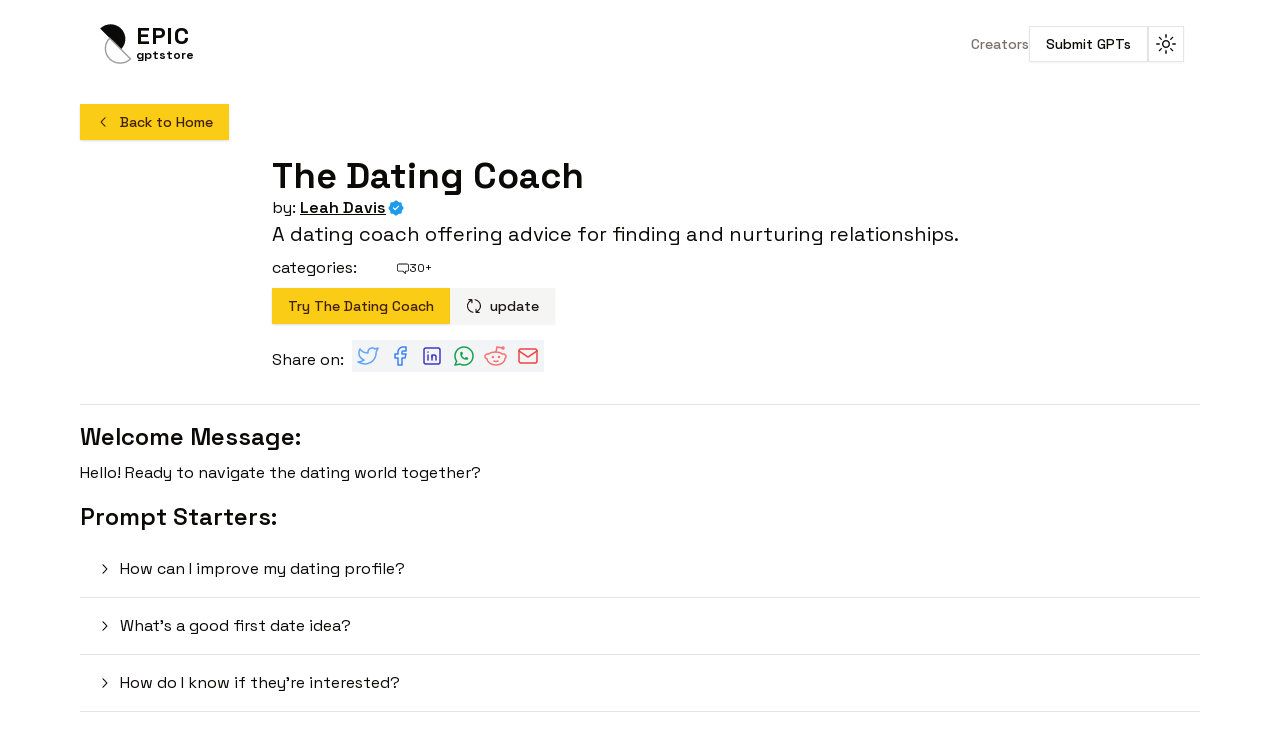

--- FILE ---
content_type: text/html; charset=utf-8
request_url: https://www.epicgptstore.com/gpts/g-8Qs99rIvT-the-dating-coach
body_size: 14356
content:
<!DOCTYPE html><html lang="en"><head><meta charSet="utf-8"/><meta name="viewport" content="width=device-width, initial-scale=1"/><link rel="preload" href="/_next/static/media/36966cca54120369-s.p.woff2" as="font" crossorigin="" type="font/woff2"/><link rel="preload" as="image" href="https://api.producthunt.com/widgets/embed-image/v1/follow.svg?product_id=570724&amp;theme=dark&amp;size=small"/><link rel="stylesheet" href="/_next/static/css/0e95353ab9517c7d.css" data-precedence="next"/><link rel="stylesheet" href="/_next/static/css/cecdbce2880c059c.css" data-precedence="next"/><link rel="preload" as="script" fetchPriority="low" href="/_next/static/chunks/webpack-d341079458bfcb75.js"/><script src="/_next/static/chunks/30b509c0-1956c86d43ed7049.js" async=""></script><script src="/_next/static/chunks/184-83687c42597dcc6f.js" async=""></script><script src="/_next/static/chunks/main-app-ee5ea468b114ac39.js" async=""></script><script src="/_next/static/chunks/f923c8e2-cd66d1e84844f9ad.js" async=""></script><script src="/_next/static/chunks/22-2ea8d8cd3a07e1d8.js" async=""></script><script src="/_next/static/chunks/717-e949919db101b34f.js" async=""></script><script src="/_next/static/chunks/400-29263d771fa4a12c.js" async=""></script><script src="/_next/static/chunks/94-037b26bb5f3d19b2.js" async=""></script><script src="/_next/static/chunks/app/layout-fb79e1da26330408.js" async=""></script><script async="" src="https://pagead2.googlesyndication.com/pagead/js/adsbygoogle.js?client=ca-pub-6672787567296682" crossorigin="anonymous"></script><title>The Dating Coach | GPT Store</title><meta name="description" content="A dating coach offering advice for finding and nurturing relationships."/><meta property="og:title" content="The Dating Coach"/><meta property="og:description" content="A dating coach offering advice for finding and nurturing relationships."/><meta property="og:image" content="https://files.oaiusercontent.com/file-q7IR7nunbTWJkDqYVoOuUqlS?se=2123-10-17T22%3A52%3A54Z&amp;sp=r&amp;sv=2021-08-06&amp;sr=b&amp;rscc=max-age%3D31536000%2C%20immutable&amp;rscd=attachment%3B%20filename%3Da549a64d-09ea-4f35-ae23-c5d57dc4972e.png&amp;sig=SlnaU0L7b1YC6w24h/SfcFKn5bXAwSV0xVLOTvw5nrY%3D"/><meta property="og:image" content="https://www.epicgptstore.com/opengraph-image.webp"/><meta property="og:image:width" content="1200"/><meta property="og:image:height" content="600"/><meta property="og:image:alt" content="Epic GPT Store"/><meta name="twitter:card" content="summary_large_image"/><meta name="twitter:creator" content="@eyucoder"/><meta name="twitter:title" content="The Dating Coach | GPT Store"/><meta name="twitter:description" content="A dating coach offering advice for finding and nurturing relationships."/><meta name="twitter:image" content="https://www.epicgptstore.com/opengraph-image.webp"/><link rel="icon" href="/favicon.ico" type="image/x-icon" sizes="48x48"/><meta name="next-size-adjust"/><script src="/_next/static/chunks/polyfills-c67a75d1b6f99dc8.js" noModule=""></script></head><body class="min-h-screen bg-background font-sans antialiased __variable_dd5b2f"><script>!function(){try{var d=document.documentElement,c=d.classList;c.remove('light','dark');var e=localStorage.getItem('theme');if('system'===e||(!e&&true)){var t='(prefers-color-scheme: dark)',m=window.matchMedia(t);if(m.media!==t||m.matches){d.style.colorScheme = 'dark';c.add('dark')}else{d.style.colorScheme = 'light';c.add('light')}}else if(e){c.add(e|| '')}if(e==='light'||e==='dark')d.style.colorScheme=e}catch(e){}}()</script><header class="z-50 py-6 px-2 sm:px-6 w-full"><nav class="container max-w-6xl flex justify-between items-center mx-auto"><a class="flex items-center justify-center font-bold gap-2" href="/"><svg class="max-w-10 max-h-10 w-full h-full" viewBox="0 0 98 124" fill="none" xmlns="http://www.w3.org/2000/svg"><path d="M64.5501 14.2107C82.357 31.8463 82.357 60.6113 64.5501 78.247L0 14.2107C17.8069 -3.42504 46.7432 -3.42504 64.5501 14.2107Z" fill="currentColor"></path><path d="M64.5501 14.2107C82.357 31.8463 82.357 60.6113 64.5501 78.247L0 14.2107C17.8069 -3.42504 46.7432 -3.42504 64.5501 14.2107Z" fill="currentColor" fill-opacity="0.2"></path><path d="M29.4499 108.039C11.643 90.4036 11.643 61.6386 29.4499 44.0029L94 108.039C76.3643 125.675 47.428 125.675 29.4499 108.039Z" stroke="#9D9D9D" stroke-width="4.30653" stroke-miterlimit="10"></path></svg><div class="flex text-2xl flex-col gap-0 leading-4"><p class=" tracking-wide">EPIC </p><sub class="text-xs sm:flex hidden">gptstore</sub></div></a><div class="flex items-center justify-center gap-2"><a class="text-sm font-medium text-muted-foreground transition-colors hover:text-secondary-foreground" href="/creators">Creators</a><button class="inline-flex items-center justify-center whitespace-nowrap rounded-md text-sm font-medium transition-colors focus-visible:outline-none focus-visible:ring-1 focus-visible:ring-ring disabled:pointer-events-none disabled:opacity-50 border border-input bg-background shadow-sm hover:bg-accent hover:text-accent-foreground h-9 px-4 py-2" type="button" aria-haspopup="dialog" aria-expanded="false" aria-controls="radix-:Rkcda:" data-state="closed">Submit GPTs</button><button class="inline-flex items-center justify-center whitespace-nowrap rounded-md text-sm font-medium transition-colors focus-visible:outline-none focus-visible:ring-1 focus-visible:ring-ring disabled:pointer-events-none disabled:opacity-50 border border-input bg-background shadow-sm hover:bg-accent hover:text-accent-foreground h-9 w-9" type="button" id="radix-:Rscda:" aria-haspopup="menu" aria-expanded="false" data-state="closed"><svg width="15" height="15" viewBox="0 0 15 15" fill="none" xmlns="http://www.w3.org/2000/svg" class="h-[1.2rem] w-[1.2rem] rotate-0 scale-100 transition-all dark:-rotate-90 dark:scale-0"><path d="M7.5 0C7.77614 0 8 0.223858 8 0.5V2.5C8 2.77614 7.77614 3 7.5 3C7.22386 3 7 2.77614 7 2.5V0.5C7 0.223858 7.22386 0 7.5 0ZM2.1967 2.1967C2.39196 2.00144 2.70854 2.00144 2.90381 2.1967L4.31802 3.61091C4.51328 3.80617 4.51328 4.12276 4.31802 4.31802C4.12276 4.51328 3.80617 4.51328 3.61091 4.31802L2.1967 2.90381C2.00144 2.70854 2.00144 2.39196 2.1967 2.1967ZM0.5 7C0.223858 7 0 7.22386 0 7.5C0 7.77614 0.223858 8 0.5 8H2.5C2.77614 8 3 7.77614 3 7.5C3 7.22386 2.77614 7 2.5 7H0.5ZM2.1967 12.8033C2.00144 12.608 2.00144 12.2915 2.1967 12.0962L3.61091 10.682C3.80617 10.4867 4.12276 10.4867 4.31802 10.682C4.51328 10.8772 4.51328 11.1938 4.31802 11.3891L2.90381 12.8033C2.70854 12.9986 2.39196 12.9986 2.1967 12.8033ZM12.5 7C12.2239 7 12 7.22386 12 7.5C12 7.77614 12.2239 8 12.5 8H14.5C14.7761 8 15 7.77614 15 7.5C15 7.22386 14.7761 7 14.5 7H12.5ZM10.682 4.31802C10.4867 4.12276 10.4867 3.80617 10.682 3.61091L12.0962 2.1967C12.2915 2.00144 12.608 2.00144 12.8033 2.1967C12.9986 2.39196 12.9986 2.70854 12.8033 2.90381L11.3891 4.31802C11.1938 4.51328 10.8772 4.51328 10.682 4.31802ZM8 12.5C8 12.2239 7.77614 12 7.5 12C7.22386 12 7 12.2239 7 12.5V14.5C7 14.7761 7.22386 15 7.5 15C7.77614 15 8 14.7761 8 14.5V12.5ZM10.682 10.682C10.8772 10.4867 11.1938 10.4867 11.3891 10.682L12.8033 12.0962C12.9986 12.2915 12.9986 12.608 12.8033 12.8033C12.608 12.9986 12.2915 12.9986 12.0962 12.8033L10.682 11.3891C10.4867 11.1938 10.4867 10.8772 10.682 10.682ZM5.5 7.5C5.5 6.39543 6.39543 5.5 7.5 5.5C8.60457 5.5 9.5 6.39543 9.5 7.5C9.5 8.60457 8.60457 9.5 7.5 9.5C6.39543 9.5 5.5 8.60457 5.5 7.5ZM7.5 4.5C5.84315 4.5 4.5 5.84315 4.5 7.5C4.5 9.15685 5.84315 10.5 7.5 10.5C9.15685 10.5 10.5 9.15685 10.5 7.5C10.5 5.84315 9.15685 4.5 7.5 4.5Z" fill="currentColor" fill-rule="evenodd" clip-rule="evenodd"></path></svg><svg width="15" height="15" viewBox="0 0 15 15" fill="none" xmlns="http://www.w3.org/2000/svg" class="absolute h-[1.2rem] w-[1.2rem] rotate-90 scale-0 transition-all dark:rotate-0 dark:scale-100"><path d="M2.89998 0.499976C2.89998 0.279062 2.72089 0.0999756 2.49998 0.0999756C2.27906 0.0999756 2.09998 0.279062 2.09998 0.499976V1.09998H1.49998C1.27906 1.09998 1.09998 1.27906 1.09998 1.49998C1.09998 1.72089 1.27906 1.89998 1.49998 1.89998H2.09998V2.49998C2.09998 2.72089 2.27906 2.89998 2.49998 2.89998C2.72089 2.89998 2.89998 2.72089 2.89998 2.49998V1.89998H3.49998C3.72089 1.89998 3.89998 1.72089 3.89998 1.49998C3.89998 1.27906 3.72089 1.09998 3.49998 1.09998H2.89998V0.499976ZM5.89998 3.49998C5.89998 3.27906 5.72089 3.09998 5.49998 3.09998C5.27906 3.09998 5.09998 3.27906 5.09998 3.49998V4.09998H4.49998C4.27906 4.09998 4.09998 4.27906 4.09998 4.49998C4.09998 4.72089 4.27906 4.89998 4.49998 4.89998H5.09998V5.49998C5.09998 5.72089 5.27906 5.89998 5.49998 5.89998C5.72089 5.89998 5.89998 5.72089 5.89998 5.49998V4.89998H6.49998C6.72089 4.89998 6.89998 4.72089 6.89998 4.49998C6.89998 4.27906 6.72089 4.09998 6.49998 4.09998H5.89998V3.49998ZM1.89998 6.49998C1.89998 6.27906 1.72089 6.09998 1.49998 6.09998C1.27906 6.09998 1.09998 6.27906 1.09998 6.49998V7.09998H0.499976C0.279062 7.09998 0.0999756 7.27906 0.0999756 7.49998C0.0999756 7.72089 0.279062 7.89998 0.499976 7.89998H1.09998V8.49998C1.09998 8.72089 1.27906 8.89997 1.49998 8.89997C1.72089 8.89997 1.89998 8.72089 1.89998 8.49998V7.89998H2.49998C2.72089 7.89998 2.89998 7.72089 2.89998 7.49998C2.89998 7.27906 2.72089 7.09998 2.49998 7.09998H1.89998V6.49998ZM8.54406 0.98184L8.24618 0.941586C8.03275 0.917676 7.90692 1.1655 8.02936 1.34194C8.17013 1.54479 8.29981 1.75592 8.41754 1.97445C8.91878 2.90485 9.20322 3.96932 9.20322 5.10022C9.20322 8.37201 6.82247 11.0878 3.69887 11.6097C3.45736 11.65 3.20988 11.6772 2.96008 11.6906C2.74563 11.702 2.62729 11.9535 2.77721 12.1072C2.84551 12.1773 2.91535 12.2458 2.98667 12.3128L3.05883 12.3795L3.31883 12.6045L3.50684 12.7532L3.62796 12.8433L3.81491 12.9742L3.99079 13.089C4.11175 13.1651 4.23536 13.2375 4.36157 13.3059L4.62496 13.4412L4.88553 13.5607L5.18837 13.6828L5.43169 13.7686C5.56564 13.8128 5.70149 13.8529 5.83857 13.8885C5.94262 13.9155 6.04767 13.9401 6.15405 13.9622C6.27993 13.9883 6.40713 14.0109 6.53544 14.0298L6.85241 14.0685L7.11934 14.0892C7.24637 14.0965 7.37436 14.1002 7.50322 14.1002C11.1483 14.1002 14.1032 11.1453 14.1032 7.50023C14.1032 7.25044 14.0893 7.00389 14.0623 6.76131L14.0255 6.48407C13.991 6.26083 13.9453 6.04129 13.8891 5.82642C13.8213 5.56709 13.7382 5.31398 13.6409 5.06881L13.5279 4.80132L13.4507 4.63542L13.3766 4.48666C13.2178 4.17773 13.0353 3.88295 12.8312 3.60423L12.6782 3.40352L12.4793 3.16432L12.3157 2.98361L12.1961 2.85951L12.0355 2.70246L11.8134 2.50184L11.4925 2.24191L11.2483 2.06498L10.9562 1.87446L10.6346 1.68894L10.3073 1.52378L10.1938 1.47176L9.95488 1.3706L9.67791 1.2669L9.42566 1.1846L9.10075 1.09489L8.83599 1.03486L8.54406 0.98184ZM10.4032 5.30023C10.4032 4.27588 10.2002 3.29829 9.83244 2.40604C11.7623 3.28995 13.1032 5.23862 13.1032 7.50023C13.1032 10.593 10.596 13.1002 7.50322 13.1002C6.63646 13.1002 5.81597 12.9036 5.08355 12.5522C6.5419 12.0941 7.81081 11.2082 8.74322 10.0416C8.87963 10.2284 9.10028 10.3497 9.34928 10.3497C9.76349 10.3497 10.0993 10.0139 10.0993 9.59971C10.0993 9.24256 9.84965 8.94373 9.51535 8.86816C9.57741 8.75165 9.63653 8.63334 9.6926 8.51332C9.88358 8.63163 10.1088 8.69993 10.35 8.69993C11.0403 8.69993 11.6 8.14028 11.6 7.44993C11.6 6.75976 11.0406 6.20024 10.3505 6.19993C10.3853 5.90487 10.4032 5.60464 10.4032 5.30023Z" fill="currentColor" fill-rule="evenodd" clip-rule="evenodd"></path></svg><span class="sr-only">Toggle theme</span></button></div></nav></header><!--$--><!--$?--><template id="B:0"></template><div class="max-w-6xl mx-auto p-4"><div class="animate-shimmer bg-gradient-to-r from-gray-300/40 via-gray-400 to-gray-300/40 bg-[length:400%_100%]  h-10 w-32"></div><div class="mx-auto py-4 flex sm:flex-row flex-col justify-start sm:gap-20 gap-10"><div class="w-48 h-48 rounded-xl animate-shimmer bg-gradient-to-r from-gray-300/40 via-gray-400 to-gray-300/40 bg-[length:400%_100%] "></div><div class="gap-2  flex flex-col items-start justify-center"><div class="sm:min-w-[40rem] w-full h-10 rounded-xl animate-shimmer bg-gradient-to-r from-gray-300/40 via-gray-400 to-gray-300/40 bg-[length:400%_100%] "></div><div class="w-full h-10 rounded-xl animate-shimmer bg-gradient-to-r from-gray-300/40 via-gray-400 to-gray-300/40 bg-[length:400%_100%] "></div><div class="w-full h-24 rounded-xl animate-shimmer bg-gradient-to-r from-gray-300/40 via-gray-400 to-gray-300/40 bg-[length:400%_100%] "></div><div class="w-full h-10 rounded-xl animate-shimmer bg-gradient-to-r from-gray-300/40 via-gray-400 to-gray-300/40 bg-[length:400%_100%] "></div><div class="w-full h-10 rounded-xl animate-shimmer bg-gradient-to-r from-gray-300/40 via-gray-400 to-gray-300/40 bg-[length:400%_100%] "></div></div></div></div><!--/$--><!--/$--><div class="bg-secondary p-4 sm:py-20 max-w-6xl m-4 mx-auto flex flex-col md:flex-row justify-center gap-4 md:gap-10 items-center"><p class="text-xl font-bold flex-1  text-center md:text-start">Want product news and updates? Sign up for our newsletter.</p><form class="flex w-full max-w-sm items-center space-x-2 flex-1 "><input type="email" class="flex h-9 w-full rounded-md border border-input bg-transparent px-3 py-1 text-sm shadow-sm transition-colors file:border-0 file:bg-transparent file:text-sm file:font-medium placeholder:text-muted-foreground focus-visible:outline-none focus-visible:ring-1 focus-visible:ring-ring disabled:cursor-not-allowed disabled:opacity-50" placeholder="Email" required="" name="email"/><button class="inline-flex items-center justify-center whitespace-nowrap rounded-md text-sm font-medium transition-colors focus-visible:outline-none focus-visible:ring-1 focus-visible:ring-ring disabled:pointer-events-none disabled:opacity-50 bg-primary text-primary-foreground shadow hover:bg-primary/90 h-9 px-4 py-2 w-36" type="submit">Subscribe</button></form></div><footer class="container mx-auto max-w-7xl pb-12 px-12 mt-20"><div class="flex flex-col justify-center items-center gap-1"><div class="flex gap-3 items-center justify-center h-6"><a href="https://www.producthunt.com/products/epic-gptstore?utm_source=badge-follow&amp;utm_medium=badge&amp;utm_souce=badge-epic-gptstore" target="_blank"><img src="https://api.producthunt.com/widgets/embed-image/v1/follow.svg?product_id=570724&amp;theme=dark&amp;size=small" alt="Epic Gptstore - Discover Awesome custom GPTs with extra knowledge! 🌐🤖 | Product Hunt" class="w-24 h-8"/></a><a href="https://twitter.com/EyuCoder" target="_blank"><svg width="15" height="15" viewBox="0 0 15 15" fill="none" xmlns="http://www.w3.org/2000/svg" class="w-6 h-6 text-default-400 hover:text-blue-500"><path d="M7.23336 4.69629C7.23336 2.96884 8.63335 1.56857 10.36 1.56857C11.3736 1.56857 12.183 2.04804 12.7254 2.74385C13.3079 2.62467 13.8557 2.40913 14.3513 2.11508C14.1559 2.72598 13.7424 3.2396 13.2033 3.56463C13.2038 3.56568 13.2042 3.56674 13.2047 3.56779C13.7334 3.50361 14.2364 3.36302 14.7048 3.15546L14.7037 3.15715C14.3667 3.66183 13.9431 4.10736 13.4561 4.47034C13.4823 4.64672 13.4956 4.82427 13.4956 5.00079C13.4956 8.6871 10.6873 12.9746 5.52122 12.9746C3.93906 12.9746 2.46544 12.511 1.22505 11.7152C0.992632 11.5661 0.925108 11.2568 1.07423 11.0244C1.0874 11.0038 1.10183 10.9846 1.11734 10.9666C1.20582 10.8202 1.37438 10.7309 1.5554 10.7522C2.47066 10.8601 3.38568 10.7485 4.19219 10.3962C3.39226 10.0434 2.77129 9.35975 2.50204 8.51974C2.45359 8.3686 2.48835 8.20311 2.59351 8.08422C2.59716 8.0801 2.60087 8.07606 2.60464 8.0721C1.96391 7.50819 1.55973 6.68208 1.55973 5.76143V5.72759C1.55973 5.56814 1.64411 5.42059 1.78155 5.33974C1.82671 5.31317 1.87537 5.29511 1.92532 5.28558C1.70549 4.86154 1.58116 4.37984 1.58116 3.86958C1.58116 3.40165 1.58384 2.81192 1.91332 2.28081C1.98718 2.16175 2.10758 2.08915 2.2364 2.07195C2.42588 2.01237 2.64087 2.06969 2.77406 2.23302C3.86536 3.57126 5.44066 4.49583 7.23366 4.73961L7.23336 4.69629ZM5.52122 11.9746C4.73387 11.9746 3.97781 11.8435 3.27248 11.6023C4.13012 11.4538 4.95307 11.1159 5.66218 10.5602C5.81211 10.4427 5.87182 10.2435 5.81126 10.0629C5.7507 9.88234 5.583 9.75943 5.39255 9.75607C4.68968 9.74366 4.06712 9.39716 3.67793 8.86845C3.86828 8.85306 4.05428 8.82039 4.23445 8.77167C4.43603 8.71716 4.57363 8.53114 4.56674 8.32243C4.55985 8.11372 4.41029 7.93718 4.20555 7.89607C3.42694 7.73977 2.79883 7.16764 2.56169 6.42174C2.76255 6.47025 2.97102 6.4991 3.18482 6.5061C3.38563 6.51267 3.56646 6.38533 3.62795 6.19405C3.68943 6.00277 3.61666 5.79391 3.44963 5.68224C2.86523 5.29155 2.48116 4.62464 2.48116 3.86958C2.48116 3.70213 2.48352 3.55268 2.49355 3.41719C3.85115 4.79913 5.70873 5.68931 7.77588 5.79338C7.93225 5.80126 8.08328 5.73543 8.18395 5.61553C8.28463 5.49562 8.32332 5.33548 8.28851 5.18284C8.25255 5.02517 8.23336 4.86284 8.23336 4.69629C8.23336 3.52085 9.18591 2.56857 10.36 2.56857C11.5943 2.56857 12.4956 3.71208 12.4956 5.00079C12.4956 8.25709 10.0202 11.9746 5.52122 11.9746Z" fill="currentColor" fill-rule="evenodd" clip-rule="evenodd"></path></svg></a></div><p class="text-sm text-default-400">epicgptstore © <!-- -->2026<!-- --> All rights reserved.</p></div></footer><ins class="adsbygoogle" style="display:block" data-ad-format="autorelaxed" data-ad-client="ca-pub-6672787567296682" data-ad-slot="3879701457"></ins><script></script><script src="/_next/static/chunks/webpack-d341079458bfcb75.js" async=""></script><div hidden id="S:0"><template id="P:1"></template></div><script>(self.__next_f=self.__next_f||[]).push([0]);self.__next_f.push([2,null])</script><script>self.__next_f.push([1,"1:HL[\"/_next/static/media/36966cca54120369-s.p.woff2\",\"font\",{\"crossOrigin\":\"\",\"type\":\"font/woff2\"}]\n2:HL[\"/_next/static/css/0e95353ab9517c7d.css\",\"style\"]\n0:\"$L3\"\n"])</script><script>self.__next_f.push([1,"4:HL[\"/_next/static/css/cecdbce2880c059c.css\",\"style\"]\n"])</script><script>self.__next_f.push([1,"5:I[9070,[],\"\"]\n8:I[2070,[],\"\"]\na:I[8932,[],\"\"]\nb:I[9360,[\"545\",\"static/chunks/f923c8e2-cd66d1e84844f9ad.js\",\"22\",\"static/chunks/22-2ea8d8cd3a07e1d8.js\",\"717\",\"static/chunks/717-e949919db101b34f.js\",\"400\",\"static/chunks/400-29263d771fa4a12c.js\",\"94\",\"static/chunks/94-037b26bb5f3d19b2.js\",\"185\",\"static/chunks/app/layout-fb79e1da26330408.js\"],\"ThemeProvider\"]\nc:I[1731,[\"545\",\"static/chunks/f923c8e2-cd66d1e84844f9ad.js\",\"22\",\"static/chunks/22-2ea8d8cd3a07e1d8.js\",\"717\",\"static/chunks/717-e949919db101b34f.js\",\""])</script><script>self.__next_f.push([1,"400\",\"static/chunks/400-29263d771fa4a12c.js\",\"94\",\"static/chunks/94-037b26bb5f3d19b2.js\",\"185\",\"static/chunks/app/layout-fb79e1da26330408.js\"],\"Navbar\"]\nd:I[4286,[\"545\",\"static/chunks/f923c8e2-cd66d1e84844f9ad.js\",\"22\",\"static/chunks/22-2ea8d8cd3a07e1d8.js\",\"717\",\"static/chunks/717-e949919db101b34f.js\",\"400\",\"static/chunks/400-29263d771fa4a12c.js\",\"94\",\"static/chunks/94-037b26bb5f3d19b2.js\",\"185\",\"static/chunks/app/layout-fb79e1da26330408.js\"],\"Newsletter\"]\nf:I[5073,[\"545\",\"static/chunks/f923c8e2-cd66d1e848"])</script><script>self.__next_f.push([1,"44f9ad.js\",\"22\",\"static/chunks/22-2ea8d8cd3a07e1d8.js\",\"717\",\"static/chunks/717-e949919db101b34f.js\",\"400\",\"static/chunks/400-29263d771fa4a12c.js\",\"94\",\"static/chunks/94-037b26bb5f3d19b2.js\",\"185\",\"static/chunks/app/layout-fb79e1da26330408.js\"],\"Analytics\"]\n10:I[3539,[\"545\",\"static/chunks/f923c8e2-cd66d1e84844f9ad.js\",\"22\",\"static/chunks/22-2ea8d8cd3a07e1d8.js\",\"717\",\"static/chunks/717-e949919db101b34f.js\",\"400\",\"static/chunks/400-29263d771fa4a12c.js\",\"94\",\"static/chunks/94-037b26bb5f3d19b2.js\",\"185\",\"stati"])</script><script>self.__next_f.push([1,"c/chunks/app/layout-fb79e1da26330408.js\"],\"Toaster\"]\n12:I[4357,[],\"\"]\n9:[\"slug\",\"g-8Qs99rIvT-the-dating-coach\",\"d\"]\ne:T8d9,"])</script><script>self.__next_f.push([1,"M7.23336 4.69629C7.23336 2.96884 8.63335 1.56857 10.36 1.56857C11.3736 1.56857 12.183 2.04804 12.7254 2.74385C13.3079 2.62467 13.8557 2.40913 14.3513 2.11508C14.1559 2.72598 13.7424 3.2396 13.2033 3.56463C13.2038 3.56568 13.2042 3.56674 13.2047 3.56779C13.7334 3.50361 14.2364 3.36302 14.7048 3.15546L14.7037 3.15715C14.3667 3.66183 13.9431 4.10736 13.4561 4.47034C13.4823 4.64672 13.4956 4.82427 13.4956 5.00079C13.4956 8.6871 10.6873 12.9746 5.52122 12.9746C3.93906 12.9746 2.46544 12.511 1.22505 11.7152C0.992632 11.5661 0.925108 11.2568 1.07423 11.0244C1.0874 11.0038 1.10183 10.9846 1.11734 10.9666C1.20582 10.8202 1.37438 10.7309 1.5554 10.7522C2.47066 10.8601 3.38568 10.7485 4.19219 10.3962C3.39226 10.0434 2.77129 9.35975 2.50204 8.51974C2.45359 8.3686 2.48835 8.20311 2.59351 8.08422C2.59716 8.0801 2.60087 8.07606 2.60464 8.0721C1.96391 7.50819 1.55973 6.68208 1.55973 5.76143V5.72759C1.55973 5.56814 1.64411 5.42059 1.78155 5.33974C1.82671 5.31317 1.87537 5.29511 1.92532 5.28558C1.70549 4.86154 1.58116 4.37984 1.58116 3.86958C1.58116 3.40165 1.58384 2.81192 1.91332 2.28081C1.98718 2.16175 2.10758 2.08915 2.2364 2.07195C2.42588 2.01237 2.64087 2.06969 2.77406 2.23302C3.86536 3.57126 5.44066 4.49583 7.23366 4.73961L7.23336 4.69629ZM5.52122 11.9746C4.73387 11.9746 3.97781 11.8435 3.27248 11.6023C4.13012 11.4538 4.95307 11.1159 5.66218 10.5602C5.81211 10.4427 5.87182 10.2435 5.81126 10.0629C5.7507 9.88234 5.583 9.75943 5.39255 9.75607C4.68968 9.74366 4.06712 9.39716 3.67793 8.86845C3.86828 8.85306 4.05428 8.82039 4.23445 8.77167C4.43603 8.71716 4.57363 8.53114 4.56674 8.32243C4.55985 8.11372 4.41029 7.93718 4.20555 7.89607C3.42694 7.73977 2.79883 7.16764 2.56169 6.42174C2.76255 6.47025 2.97102 6.4991 3.18482 6.5061C3.38563 6.51267 3.56646 6.38533 3.62795 6.19405C3.68943 6.00277 3.61666 5.79391 3.44963 5.68224C2.86523 5.29155 2.48116 4.62464 2.48116 3.86958C2.48116 3.70213 2.48352 3.55268 2.49355 3.41719C3.85115 4.79913 5.70873 5.68931 7.77588 5.79338C7.93225 5.80126 8.08328 5.73543 8.18395 5.61553C8.28463 5.49562 8.32332 5.33548 8.28851 5.18284C8.25255 5.02517 8.23336 4.86284 8.23336 4.69629C8.23336 3.52085 9.18591 2.56857 10.36 2.56857C11.5943 2.56857 12.4956 3.71208 12.4956 5.00079C12.4956 8.25709 10.0202 11.9746 5.52122 11.9746Z"])</script><script>self.__next_f.push([1,"13:[]\n"])</script><script>self.__next_f.push([1,"3:[[[\"$\",\"link\",\"0\",{\"rel\":\"stylesheet\",\"href\":\"/_next/static/css/0e95353ab9517c7d.css\",\"precedence\":\"next\",\"crossOrigin\":\"$undefined\"}]],[\"$\",\"$L5\",null,{\"buildId\":\"x7va4CIAYd_sCcFJJEDci\",\"assetPrefix\":\"\",\"initialCanonicalUrl\":\"/gpts/g-8Qs99rIvT-the-dating-coach\",\"initialTree\":[\"\",{\"children\":[\"gpts\",{\"children\":[[\"slug\",\"g-8Qs99rIvT-the-dating-coach\",\"d\"],{\"children\":[\"__PAGE__\",{}]}]}]},\"$undefined\",\"$undefined\",true],\"initialSeedData\":[\"\",{\"children\":[\"gpts\",{\"children\":[[\"slug\",\"g-8Qs99rIvT-the-dating-coach\",\"d\"],{\"children\":[\"__PAGE__\",{},[\"$L6\",\"$L7\",null]]},[\"$\",\"$L8\",null,{\"parallelRouterKey\":\"children\",\"segmentPath\":[\"children\",\"gpts\",\"children\",\"$9\",\"children\"],\"loading\":\"$undefined\",\"loadingStyles\":\"$undefined\",\"loadingScripts\":\"$undefined\",\"hasLoading\":false,\"error\":\"$undefined\",\"errorStyles\":\"$undefined\",\"errorScripts\":\"$undefined\",\"template\":[\"$\",\"$La\",null,{}],\"templateStyles\":\"$undefined\",\"templateScripts\":\"$undefined\",\"notFound\":\"$undefined\",\"notFoundStyles\":\"$undefined\",\"styles\":[[\"$\",\"link\",\"0\",{\"rel\":\"stylesheet\",\"href\":\"/_next/static/css/cecdbce2880c059c.css\",\"precedence\":\"next\",\"crossOrigin\":\"$undefined\"}]]}]]},[\"$\",\"$L8\",null,{\"parallelRouterKey\":\"children\",\"segmentPath\":[\"children\",\"gpts\",\"children\"],\"loading\":[\"$\",\"div\",null,{\"className\":\"max-w-6xl mx-auto p-4\",\"children\":[[\"$\",\"div\",null,{\"className\":\"animate-shimmer bg-gradient-to-r from-gray-300/40 via-gray-400 to-gray-300/40 bg-[length:400%_100%]  h-10 w-32\"}],[\"$\",\"div\",null,{\"className\":\"mx-auto py-4 flex sm:flex-row flex-col justify-start sm:gap-20 gap-10\",\"children\":[[\"$\",\"div\",null,{\"className\":\"w-48 h-48 rounded-xl animate-shimmer bg-gradient-to-r from-gray-300/40 via-gray-400 to-gray-300/40 bg-[length:400%_100%] \"}],[\"$\",\"div\",null,{\"className\":\"gap-2  flex flex-col items-start justify-center\",\"children\":[[\"$\",\"div\",null,{\"className\":\"sm:min-w-[40rem] w-full h-10 rounded-xl animate-shimmer bg-gradient-to-r from-gray-300/40 via-gray-400 to-gray-300/40 bg-[length:400%_100%] \"}],[\"$\",\"div\",null,{\"className\":\"w-full h-10 rounded-xl animate-shimmer bg-gradient-to-r from-gray-300/40 via-gray-400 to-gray-300/40 bg-[length:400%_100%] \"}],[\"$\",\"div\",null,{\"className\":\"w-full h-24 rounded-xl animate-shimmer bg-gradient-to-r from-gray-300/40 via-gray-400 to-gray-300/40 bg-[length:400%_100%] \"}],[\"$\",\"div\",null,{\"className\":\"w-full h-10 rounded-xl animate-shimmer bg-gradient-to-r from-gray-300/40 via-gray-400 to-gray-300/40 bg-[length:400%_100%] \"}],[\"$\",\"div\",null,{\"className\":\"w-full h-10 rounded-xl animate-shimmer bg-gradient-to-r from-gray-300/40 via-gray-400 to-gray-300/40 bg-[length:400%_100%] \"}]]}]]}]]}],\"loadingStyles\":[],\"loadingScripts\":[],\"hasLoading\":true,\"error\":\"$undefined\",\"errorStyles\":\"$undefined\",\"errorScripts\":\"$undefined\",\"template\":[\"$\",\"$La\",null,{}],\"templateStyles\":\"$undefined\",\"templateScripts\":\"$undefined\",\"notFound\":\"$undefined\",\"notFoundStyles\":\"$undefined\",\"styles\":null}]]},[null,[\"$\",\"html\",null,{\"lang\":\"en\",\"children\":[\"$\",\"body\",null,{\"className\":\"min-h-screen bg-background font-sans antialiased __variable_dd5b2f\",\"children\":[[\"$\",\"$Lb\",null,{\"attribute\":\"class\",\"defaultTheme\":\"system\",\"enableSystem\":true,\"disableTransitionOnChange\":true,\"children\":[[\"$\",\"$Lc\",null,{}],[\"$\",\"$L8\",null,{\"parallelRouterKey\":\"children\",\"segmentPath\":[\"children\"],\"loading\":[\"$\",\"main\",null,{\"className\":\"min-h-screen p-4 mx-auto flex flex-col items-center max-w-6xl gap-2\",\"children\":[[\"$\",\"h1\",null,{\"className\":\"text-4xl font-bold\",\"children\":\"Epic GPT Store\"}],[\"$\",\"h3\",null,{\"className\":\"text-lg text-center mb-1 md:mx-48\",\"children\":\"Discover custom versions of ChatGPT that combine instructions, extra knowledge, and any combination of skills.\"}],[\"$\",\"div\",null,{\"className\":\"rounded animate-shimmer bg-gradient-to-r from-gray-300/40 via-gray-400 to-gray-300/40 bg-[length:400%_100%] h-6 max-w-4xl w-full shadow-md border\"}],[\"$\",\"div\",null,{\"className\":\"grid lg:grid-cols-3 sm:grid-cols-2 grid-cols-1 gap-3 w-full justify-center\",\"children\":[[\"$\",\"div\",null,{\"className\":\"animate-shimmer bg-gradient-to-r from-gray-300/40 via-gray-400 to-gray-300/40 bg-[length:400%_100%] h-32 w-full shadow-md rounded-xl border max-w-6xl\"}],[\"$\",\"div\",null,{\"className\":\"animate-shimmer bg-gradient-to-r from-gray-300/40 via-gray-400 to-gray-300/40 bg-[length:400%_100%] h-32 w-full shadow-md rounded-xl border max-w-6xl\"}],[\"$\",\"div\",null,{\"className\":\"animate-shimmer bg-gradient-to-r from-gray-300/40 via-gray-400 to-gray-300/40 bg-[length:400%_100%] h-32 w-full shadow-md rounded-xl border max-w-6xl\"}],[\"$\",\"div\",null,{\"className\":\"animate-shimmer bg-gradient-to-r from-gray-300/40 via-gray-400 to-gray-300/40 bg-[length:400%_100%] h-32 w-full shadow-md rounded-xl border max-w-6xl\"}],[\"$\",\"div\",null,{\"className\":\"animate-shimmer bg-gradient-to-r from-gray-300/40 via-gray-400 to-gray-300/40 bg-[length:400%_100%] h-32 w-full shadow-md rounded-xl border max-w-6xl\"}],[\"$\",\"div\",null,{\"className\":\"animate-shimmer bg-gradient-to-r from-gray-300/40 via-gray-400 to-gray-300/40 bg-[length:400%_100%] h-32 w-full shadow-md rounded-xl border max-w-6xl\"}],[\"$\",\"div\",null,{\"className\":\"animate-shimmer bg-gradient-to-r from-gray-300/40 via-gray-400 to-gray-300/40 bg-[length:400%_100%] h-32 w-full shadow-md rounded-xl border max-w-6xl\"}],[\"$\",\"div\",null,{\"className\":\"animate-shimmer bg-gradient-to-r from-gray-300/40 via-gray-400 to-gray-300/40 bg-[length:400%_100%] h-32 w-full shadow-md rounded-xl border max-w-6xl\"}],[\"$\",\"div\",null,{\"className\":\"animate-shimmer bg-gradient-to-r from-gray-300/40 via-gray-400 to-gray-300/40 bg-[length:400%_100%] h-32 w-full shadow-md rounded-xl border max-w-6xl\"}],[\"$\",\"div\",null,{\"className\":\"animate-shimmer bg-gradient-to-r from-gray-300/40 via-gray-400 to-gray-300/40 bg-[length:400%_100%] h-32 w-full shadow-md rounded-xl border max-w-6xl\"}],[\"$\",\"div\",null,{\"className\":\"animate-shimmer bg-gradient-to-r from-gray-300/40 via-gray-400 to-gray-300/40 bg-[length:400%_100%] h-32 w-full shadow-md rounded-xl border max-w-6xl\"}],[\"$\",\"div\",null,{\"className\":\"animate-shimmer bg-gradient-to-r from-gray-300/40 via-gray-400 to-gray-300/40 bg-[length:400%_100%] h-32 w-full shadow-md rounded-xl border max-w-6xl\"}]]}]]}],\"loadingStyles\":[],\"loadingScripts\":[],\"hasLoading\":true,\"error\":\"$undefined\",\"errorStyles\":\"$undefined\",\"errorScripts\":\"$undefined\",\"template\":[\"$\",\"$La\",null,{}],\"templateStyles\":\"$undefined\",\"templateScripts\":\"$undefined\",\"notFound\":[\"$\",\"div\",null,{\"className\":\"text-center text-4xl m-auto p-4 py-20\",\"children\":\"404 NotFound\"}],\"notFoundStyles\":[],\"styles\":null}],[\"$\",\"$Ld\",null,{}],[\"$\",\"footer\",null,{\"className\":\"container mx-auto max-w-7xl pb-12 px-12 mt-20\",\"children\":[\"$\",\"div\",null,{\"className\":\"flex flex-col justify-center items-center gap-1\",\"children\":[[\"$\",\"div\",null,{\"className\":\"flex gap-3 items-center justify-center h-6\",\"children\":[[\"$\",\"a\",null,{\"href\":\"https://www.producthunt.com/products/epic-gptstore?utm_source=badge-follow\u0026utm_medium=badge\u0026utm_souce=badge-epic-gptstore\",\"target\":\"_blank\",\"children\":[\"$\",\"img\",null,{\"src\":\"https://api.producthunt.com/widgets/embed-image/v1/follow.svg?product_id=570724\u0026theme=dark\u0026size=small\",\"alt\":\"Epic Gptstore - Discover Awesome custom GPTs with extra knowledge! 🌐🤖 | Product Hunt\",\"className\":\"w-24 h-8\"}]}],[\"$\",\"a\",null,{\"href\":\"https://twitter.com/EyuCoder\",\"target\":\"_blank\",\"children\":[\"$\",\"svg\",null,{\"width\":\"15\",\"height\":\"15\",\"viewBox\":\"0 0 15 15\",\"fill\":\"none\",\"xmlns\":\"http://www.w3.org/2000/svg\",\"className\":\"w-6 h-6 text-default-400 hover:text-blue-500\",\"children\":[\"$\",\"path\",null,{\"d\":\"$e\",\"fill\":\"currentColor\",\"fillRule\":\"evenodd\",\"clipRule\":\"evenodd\"}]}]}]]}],[\"$\",\"p\",null,{\"className\":\"text-sm text-default-400\",\"children\":[\"epicgptstore © \",2026,\" All rights reserved.\"]}]]}]}]]}],[\"$\",\"$Lf\",null,{}],[\"$\",\"$L10\",null,{}],[\"$\",\"script\",null,{\"async\":true,\"src\":\"https://pagead2.googlesyndication.com/pagead/js/adsbygoogle.js?client=ca-pub-6672787567296682\",\"crossOrigin\":\"anonymous\"}],[\"$\",\"ins\",null,{\"className\":\"adsbygoogle\",\"style\":{\"display\":\"block\"},\"data-ad-format\":\"autorelaxed\",\"data-ad-client\":\"ca-pub-6672787567296682\",\"data-ad-slot\":\"3879701457\"}],[\"$\",\"script\",null,{\"children\":[\"(adsbygoogle = window.adsbygoogle || []).push(\",\");\"]}]]}]}],null]],\"initialHead\":[false,\"$L11\"],\"globalErrorComponent\":\"$12\",\"missingSlots\":\"$W13\"}]]\n"])</script><script>self.__next_f.push([1,"11:[[\"$\",\"meta\",\"0\",{\"name\":\"viewport\",\"content\":\"width=device-width, initial-scale=1\"}],[\"$\",\"meta\",\"1\",{\"charSet\":\"utf-8\"}],[\"$\",\"title\",\"2\",{\"children\":\"The Dating Coach | GPT Store\"}],[\"$\",\"meta\",\"3\",{\"name\":\"description\",\"content\":\"A dating coach offering advice for finding and nurturing relationships.\"}],[\"$\",\"meta\",\"4\",{\"property\":\"og:title\",\"content\":\"The Dating Coach\"}],[\"$\",\"meta\",\"5\",{\"property\":\"og:description\",\"content\":\"A dating coach offering advice for finding and nurturing relationships.\"}],[\"$\",\"meta\",\"6\",{\"property\":\"og:image\",\"content\":\"https://files.oaiusercontent.com/file-q7IR7nunbTWJkDqYVoOuUqlS?se=2123-10-17T22%3A52%3A54Z\u0026sp=r\u0026sv=2021-08-06\u0026sr=b\u0026rscc=max-age%3D31536000%2C%20immutable\u0026rscd=attachment%3B%20filename%3Da549a64d-09ea-4f35-ae23-c5d57dc4972e.png\u0026sig=SlnaU0L7b1YC6w24h/SfcFKn5bXAwSV0xVLOTvw5nrY%3D\"}],[\"$\",\"meta\",\"7\",{\"property\":\"og:image\",\"content\":\"https://www.epicgptstore.com/opengraph-image.webp\"}],[\"$\",\"meta\",\"8\",{\"property\":\"og:image:width\",\"content\":\"1200\"}],[\"$\",\"meta\",\"9\",{\"property\":\"og:image:height\",\"content\":\"600\"}],[\"$\",\"meta\",\"10\",{\"property\":\"og:image:alt\",\"content\":\"Epic GPT Store\"}],[\"$\",\"meta\",\"11\",{\"name\":\"twitter:card\",\"content\":\"summary_large_image\"}],[\"$\",\"meta\",\"12\",{\"name\":\"twitter:creator\",\"content\":\"@eyucoder\"}],[\"$\",\"meta\",\"13\",{\"name\":\"twitter:title\",\"content\":\"The Dating Coach | GPT Store\"}],[\"$\",\"meta\",\"14\",{\"name\":\"twitter:description\",\"content\":\"A dating coach offering advice for finding and nurturing relationships.\"}],[\"$\",\"meta\",\"15\",{\"name\":\"twitter:image\",\"content\":\"https://www.epicgptstore.com/opengraph-image.webp\"}],[\"$\",\"link\",\"16\",{\"rel\":\"icon\",\"href\":\"/favicon.ico\",\"type\":\"image/x-icon\",\"sizes\":\"48x48\"}],[\"$\",\"meta\",\"17\",{\"name\":\"next-size-adjust\"}]]\n"])</script><script>self.__next_f.push([1,"6:null\n"])</script><script>self.__next_f.push([1,"14:I[9914,[\"545\",\"static/chunks/f923c8e2-cd66d1e84844f9ad.js\",\"22\",\"static/chunks/22-2ea8d8cd3a07e1d8.js\",\"717\",\"static/chunks/717-e949919db101b34f.js\",\"597\",\"static/chunks/597-e2f2df706d9ba3c0.js\",\"284\",\"static/chunks/284-35f6b4c8ed32c1ba.js\",\"400\",\"static/chunks/400-29263d771fa4a12c.js\",\"651\",\"static/chunks/app/gpts/%5Bslug%5D/page-1fc9700d4f6a5e32.js\"],\"\"]\n15:I[9756,[\"545\",\"static/chunks/f923c8e2-cd66d1e84844f9ad.js\",\"22\",\"static/chunks/22-2ea8d8cd3a07e1d8.js\",\"717\",\"static/chunks/717-e949919db101b34f.js"])</script><script>self.__next_f.push([1,"\",\"597\",\"static/chunks/597-e2f2df706d9ba3c0.js\",\"284\",\"static/chunks/284-35f6b4c8ed32c1ba.js\",\"400\",\"static/chunks/400-29263d771fa4a12c.js\",\"651\",\"static/chunks/app/gpts/%5Bslug%5D/page-1fc9700d4f6a5e32.js\"],\"\"]\n16:I[4979,[\"545\",\"static/chunks/f923c8e2-cd66d1e84844f9ad.js\",\"22\",\"static/chunks/22-2ea8d8cd3a07e1d8.js\",\"717\",\"static/chunks/717-e949919db101b34f.js\",\"597\",\"static/chunks/597-e2f2df706d9ba3c0.js\",\"284\",\"static/chunks/284-35f6b4c8ed32c1ba.js\",\"400\",\"static/chunks/400-29263d771fa4a12c.js\",\"651\",\"sta"])</script><script>self.__next_f.push([1,"tic/chunks/app/gpts/%5Bslug%5D/page-1fc9700d4f6a5e32.js\"],\"TooltipProvider\"]\n17:I[4979,[\"545\",\"static/chunks/f923c8e2-cd66d1e84844f9ad.js\",\"22\",\"static/chunks/22-2ea8d8cd3a07e1d8.js\",\"717\",\"static/chunks/717-e949919db101b34f.js\",\"597\",\"static/chunks/597-e2f2df706d9ba3c0.js\",\"284\",\"static/chunks/284-35f6b4c8ed32c1ba.js\",\"400\",\"static/chunks/400-29263d771fa4a12c.js\",\"651\",\"static/chunks/app/gpts/%5Bslug%5D/page-1fc9700d4f6a5e32.js\"],\"Tooltip\"]\n18:I[4979,[\"545\",\"static/chunks/f923c8e2-cd66d1e84844f9ad.js\",\"22\""])</script><script>self.__next_f.push([1,",\"static/chunks/22-2ea8d8cd3a07e1d8.js\",\"717\",\"static/chunks/717-e949919db101b34f.js\",\"597\",\"static/chunks/597-e2f2df706d9ba3c0.js\",\"284\",\"static/chunks/284-35f6b4c8ed32c1ba.js\",\"400\",\"static/chunks/400-29263d771fa4a12c.js\",\"651\",\"static/chunks/app/gpts/%5Bslug%5D/page-1fc9700d4f6a5e32.js\"],\"TooltipTrigger\"]\n19:I[4979,[\"545\",\"static/chunks/f923c8e2-cd66d1e84844f9ad.js\",\"22\",\"static/chunks/22-2ea8d8cd3a07e1d8.js\",\"717\",\"static/chunks/717-e949919db101b34f.js\",\"597\",\"static/chunks/597-e2f2df706d9ba3c0.js\",\"284"])</script><script>self.__next_f.push([1,"\",\"static/chunks/284-35f6b4c8ed32c1ba.js\",\"400\",\"static/chunks/400-29263d771fa4a12c.js\",\"651\",\"static/chunks/app/gpts/%5Bslug%5D/page-1fc9700d4f6a5e32.js\"],\"TooltipContent\"]\n1a:I[7923,[\"545\",\"static/chunks/f923c8e2-cd66d1e84844f9ad.js\",\"22\",\"static/chunks/22-2ea8d8cd3a07e1d8.js\",\"717\",\"static/chunks/717-e949919db101b34f.js\",\"597\",\"static/chunks/597-e2f2df706d9ba3c0.js\",\"284\",\"static/chunks/284-35f6b4c8ed32c1ba.js\",\"400\",\"static/chunks/400-29263d771fa4a12c.js\",\"651\",\"static/chunks/app/gpts/%5Bslug%5D/page-1f"])</script><script>self.__next_f.push([1,"c9700d4f6a5e32.js\"],\"\"]\n1b:I[9307,[\"545\",\"static/chunks/f923c8e2-cd66d1e84844f9ad.js\",\"22\",\"static/chunks/22-2ea8d8cd3a07e1d8.js\",\"717\",\"static/chunks/717-e949919db101b34f.js\",\"597\",\"static/chunks/597-e2f2df706d9ba3c0.js\",\"284\",\"static/chunks/284-35f6b4c8ed32c1ba.js\",\"400\",\"static/chunks/400-29263d771fa4a12c.js\",\"651\",\"static/chunks/app/gpts/%5Bslug%5D/page-1fc9700d4f6a5e32.js\"],\"\"]\n1c:I[8714,[\"545\",\"static/chunks/f923c8e2-cd66d1e84844f9ad.js\",\"22\",\"static/chunks/22-2ea8d8cd3a07e1d8.js\",\"717\",\"static/chunks"])</script><script>self.__next_f.push([1,"/717-e949919db101b34f.js\",\"597\",\"static/chunks/597-e2f2df706d9ba3c0.js\",\"284\",\"static/chunks/284-35f6b4c8ed32c1ba.js\",\"400\",\"static/chunks/400-29263d771fa4a12c.js\",\"651\",\"static/chunks/app/gpts/%5Bslug%5D/page-1fc9700d4f6a5e32.js\"],\"Separator\"]\n"])</script><script>self.__next_f.push([1,"7:[\"$\",\"div\",null,{\"className\":\"max-w-6xl mx-auto p-4\",\"children\":[[\"$\",\"$L14\",null,{\"href\":\"/\",\"prefetch\":false,\"children\":[\"$\",\"button\",null,{\"className\":\"inline-flex items-center justify-center whitespace-nowrap rounded-md text-sm font-medium transition-colors focus-visible:outline-none focus-visible:ring-1 focus-visible:ring-ring disabled:pointer-events-none disabled:opacity-50 bg-primary text-primary-foreground shadow hover:bg-primary/90 h-9 px-4 py-2\",\"children\":[[\"$\",\"svg\",null,{\"width\":\"15\",\"height\":\"15\",\"viewBox\":\"0 0 15 15\",\"fill\":\"none\",\"xmlns\":\"http://www.w3.org/2000/svg\",\"className\":\"mr-2 h-4 w-4\",\"children\":[\"$\",\"path\",null,{\"d\":\"M8.84182 3.13514C9.04327 3.32401 9.05348 3.64042 8.86462 3.84188L5.43521 7.49991L8.86462 11.1579C9.05348 11.3594 9.04327 11.6758 8.84182 11.8647C8.64036 12.0535 8.32394 12.0433 8.13508 11.8419L4.38508 7.84188C4.20477 7.64955 4.20477 7.35027 4.38508 7.15794L8.13508 3.15794C8.32394 2.95648 8.64036 2.94628 8.84182 3.13514Z\",\"fill\":\"currentColor\",\"fillRule\":\"evenodd\",\"clipRule\":\"evenodd\"}]}],\" Back to Home\"]}]}],[\"$\",\"div\",null,{\"className\":\"mx-auto py-4 flex items-center sm:flex-row flex-col justify-start sm:gap-20 gap-10\",\"children\":[[\"$\",\"$L15\",\"g-8Qs99rIvT-the-dating-coach\",{\"src\":\"https://files.oaiusercontent.com/file-q7IR7nunbTWJkDqYVoOuUqlS?se=2123-10-17T22%3A52%3A54Z\u0026sp=r\u0026sv=2021-08-06\u0026sr=b\u0026rscc=max-age%3D31536000%2C%20immutable\u0026rscd=attachment%3B%20filename%3Da549a64d-09ea-4f35-ae23-c5d57dc4972e.png\u0026sig=SlnaU0L7b1YC6w24h/SfcFKn5bXAwSV0xVLOTvw5nrY%3D\",\"alt\":\"The Dating Coach\",\"className\":\"w-48 h-48 max-w-48 rounded-xl\"}],[\"$\",\"div\",null,{\"className\":\"text-center sm:text-start gap-2 flex flex-col\",\"children\":[[\"$\",\"h1\",null,{\"className\":\"text-4xl font-bold\",\"children\":\"The Dating Coach\"}],[\"$\",\"div\",null,{\"className\":\"flex items-center mx-auto sm:mx-0\",\"children\":[\"by:\",\" \",[\"$\",\"a\",null,{\"className\":\"underline font-semibold ml-1\",\"href\":\"/creators/user-7jGcFezfop2oB63E3ioUhuAS\",\"children\":\"Leah Davis\"}],[\"$\",\"$L16\",null,{\"children\":[\"$\",\"$L17\",null,{\"children\":[[\"$\",\"$L18\",null,{\"asChild\":true,\"children\":[\"$\",\"svg\",null,{\"xmlns\":\"http://www.w3.org/2000/svg\",\"className\":\"w-5 h-5\",\"width\":\"24\",\"height\":\"24\",\"viewBox\":\"0 0 24 24\",\"strokeWidth\":\"1.5\",\"stroke\":\"white\",\"fill\":\"#1d9bee\",\"strokeLinecap\":\"round\",\"strokeLinejoin\":\"round\",\"children\":[[\"$\",\"path\",null,{\"stroke\":\"none\",\"d\":\"M0 0h24v24H0z\",\"fill\":\"none\"}],[\"$\",\"path\",null,{\"strokeWidth\":\"0\",\"d\":\"M5 7.2a2.2 2.2 0 0 1 2.2 -2.2h1a2.2 2.2 0 0 0 1.55 -.64l.7 -.7a2.2 2.2 0 0 1 3.12 0l.7 .7c.412 .41 .97 .64 1.55 .64h1a2.2 2.2 0 0 1 2.2 2.2v1c0 .58 .23 1.138 .64 1.55l.7 .7a2.2 2.2 0 0 1 0 3.12l-.7 .7a2.2 2.2 0 0 0 -.64 1.55v1a2.2 2.2 0 0 1 -2.2 2.2h-1a2.2 2.2 0 0 0 -1.55 .64l-.7 .7a2.2 2.2 0 0 1 -3.12 0l-.7 -.7a2.2 2.2 0 0 0 -1.55 -.64h-1a2.2 2.2 0 0 1 -2.2 -2.2v-1a2.2 2.2 0 0 0 -.64 -1.55l-.7 -.7a2.2 2.2 0 0 1 0 -3.12l.7 -.7a2.2 2.2 0 0 0 .64 -1.55v-1\"}],[\"$\",\"path\",null,{\"d\":\"M9 12l2 2l4 -4\"}]]}]}],[\"$\",\"$L19\",null,{\"children\":[\"$\",\"p\",null,{\"children\":\"verified creator\"}]}]]}]}]]}],[\"$\",\"h3\",null,{\"className\":\"text-xl mb-2\",\"children\":\"A dating coach offering advice for finding and nurturing relationships.\"}],[\"$\",\"div\",null,{\"className\":\"flex flex-wrap gap-2 items-center sm:justify-start justify-center\",\"children\":[[\"$\",\"p\",null,{\"className\":\"mr-2\",\"children\":\"categories:\"}],[],[\"$\",\"span\",null,{\"title\":\"30+ total number of conversations so far\",\"className\":\"ml-8 flex text-xs gap-1 items-center justify-center\",\"children\":[[\"$\",\"svg\",null,{\"width\":\"15\",\"height\":\"15\",\"viewBox\":\"0 0 15 15\",\"fill\":\"none\",\"xmlns\":\"http://www.w3.org/2000/svg\",\"className\":\"h-3 w-3\",\"children\":[\"$\",\"path\",null,{\"d\":\"M12.5 3L2.5 3.00002C1.67157 3.00002 1 3.6716 1 4.50002V9.50003C1 10.3285 1.67157 11 2.5 11H7.50003C7.63264 11 7.75982 11.0527 7.85358 11.1465L10 13.2929V11.5C10 11.2239 10.2239 11 10.5 11H12.5C13.3284 11 14 10.3285 14 9.50003V4.5C14 3.67157 13.3284 3 12.5 3ZM2.49999 2.00002L12.5 2C13.8807 2 15 3.11929 15 4.5V9.50003C15 10.8807 13.8807 12 12.5 12H11V14.5C11 14.7022 10.8782 14.8845 10.6913 14.9619C10.5045 15.0393 10.2894 14.9965 10.1464 14.8536L7.29292 12H2.5C1.11929 12 0 10.8807 0 9.50003V4.50002C0 3.11931 1.11928 2.00003 2.49999 2.00002Z\",\"fill\":\"currentColor\",\"fillRule\":\"evenodd\",\"clipRule\":\"evenodd\"}]}],\"30+\"]}]]}],[\"$\",\"div\",null,{\"className\":\"flex items-center mt-2 gap-2 mx-auto sm:mx-0\",\"children\":[[\"$\",\"a\",null,{\"target\":\"_blank\",\"className\":\"flex\",\"href\":\"https://chat.openai.com/g/g-8Qs99rIvT-the-dating-coach?ref=epicgptstore.com\",\"children\":[\"$\",\"button\",null,{\"className\":\"inline-flex items-center justify-center whitespace-nowrap rounded-md text-sm font-medium transition-colors focus-visible:outline-none focus-visible:ring-1 focus-visible:ring-ring disabled:pointer-events-none disabled:opacity-50 bg-primary text-primary-foreground shadow hover:bg-primary/90 h-9 px-4 py-2\",\"children\":[\"Try \",\"The Dating Coach\"]}]}],[\"$\",\"$L1a\",null,{\"gptId\":\"g-8Qs99rIvT-the-dating-coach\"}]]}],[\"$\",\"div\",null,{\"className\":\"flex items-end \",\"children\":[[\"$\",\"p\",null,{\"children\":\"Share on:\"}],[\"$\",\"$L1b\",null,{\"className\":\"ml-2 mt-4 flex gap-2\",\"title\":\"The Dating Coach\",\"apps\":[\"twitter\",\"facebook\",\"linkedin\",\"whatsapp\",\"reddit\",\"mail\"],\"tags\":[\"gpt\",\"openai\",\"chatgpt\"],\"url\":\"https://www.epicgptstore.com/gpts/g-8Qs99rIvT-the-dating-coach?ref=share\"}]]}]]}]]}],[\"$\",\"$L1c\",null,{\"className\":\"my-4\"}],[\"$\",\"div\",null,{\"className\":\"mb-4\",\"children\":[[\"$\",\"h2\",null,{\"className\":\"font-semibold text-2xl mb-2\",\"children\":\"Welcome Message:\"}],[\"$\",\"p\",null,{\"children\":\"Hello! Ready to navigate the dating world together?\"}]]}],[\"$\",\"div\",null,{\"className\":\"mb-4\",\"children\":[[\"$\",\"h2\",null,{\"className\":\"font-semibold text-2xl mb-2\",\"children\":\"Prompt Starters:\"}],[[[\"$\",\"div\",\"0\",{\"className\":\"dark:hover:bg-slate-50/20 hover:bg-slate-50 p-4 transition-all\",\"children\":[\"$\",\"p\",null,{\"className\":\"flex items-center\",\"children\":[[\"$\",\"svg\",null,{\"width\":\"15\",\"height\":\"15\",\"viewBox\":\"0 0 15 15\",\"fill\":\"none\",\"xmlns\":\"http://www.w3.org/2000/svg\",\"className\":\"mr-2 h-4 w-4\",\"children\":[\"$\",\"path\",null,{\"d\":\"M6.1584 3.13508C6.35985 2.94621 6.67627 2.95642 6.86514 3.15788L10.6151 7.15788C10.7954 7.3502 10.7954 7.64949 10.6151 7.84182L6.86514 11.8418C6.67627 12.0433 6.35985 12.0535 6.1584 11.8646C5.95694 11.6757 5.94673 11.3593 6.1356 11.1579L9.565 7.49985L6.1356 3.84182C5.94673 3.64036 5.95694 3.32394 6.1584 3.13508Z\",\"fill\":\"currentColor\",\"fillRule\":\"evenodd\",\"clipRule\":\"evenodd\"}]}],\"How can I improve my dating profile?\"]}]}],[\"$\",\"$L1c\",null,{}]],[[\"$\",\"div\",\"1\",{\"className\":\"dark:hover:bg-slate-50/20 hover:bg-slate-50 p-4 transition-all\",\"children\":[\"$\",\"p\",null,{\"className\":\"flex items-center\",\"children\":[[\"$\",\"svg\",null,{\"width\":\"15\",\"height\":\"15\",\"viewBox\":\"0 0 15 15\",\"fill\":\"none\",\"xmlns\":\"http://www.w3.org/2000/svg\",\"className\":\"mr-2 h-4 w-4\",\"children\":[\"$\",\"path\",null,{\"d\":\"M6.1584 3.13508C6.35985 2.94621 6.67627 2.95642 6.86514 3.15788L10.6151 7.15788C10.7954 7.3502 10.7954 7.64949 10.6151 7.84182L6.86514 11.8418C6.67627 12.0433 6.35985 12.0535 6.1584 11.8646C5.95694 11.6757 5.94673 11.3593 6.1356 11.1579L9.565 7.49985L6.1356 3.84182C5.94673 3.64036 5.95694 3.32394 6.1584 3.13508Z\",\"fill\":\"currentColor\",\"fillRule\":\"evenodd\",\"clipRule\":\"evenodd\"}]}],\"What's a good first date idea?\"]}]}],[\"$\",\"$L1c\",null,{}]],[[\"$\",\"div\",\"2\",{\"className\":\"dark:hover:bg-slate-50/20 hover:bg-slate-50 p-4 transition-all\",\"children\":[\"$\",\"p\",null,{\"className\":\"flex items-center\",\"children\":[[\"$\",\"svg\",null,{\"width\":\"15\",\"height\":\"15\",\"viewBox\":\"0 0 15 15\",\"fill\":\"none\",\"xmlns\":\"http://www.w3.org/2000/svg\",\"className\":\"mr-2 h-4 w-4\",\"children\":[\"$\",\"path\",null,{\"d\":\"M6.1584 3.13508C6.35985 2.94621 6.67627 2.95642 6.86514 3.15788L10.6151 7.15788C10.7954 7.3502 10.7954 7.64949 10.6151 7.84182L6.86514 11.8418C6.67627 12.0433 6.35985 12.0535 6.1584 11.8646C5.95694 11.6757 5.94673 11.3593 6.1356 11.1579L9.565 7.49985L6.1356 3.84182C5.94673 3.64036 5.95694 3.32394 6.1584 3.13508Z\",\"fill\":\"currentColor\",\"fillRule\":\"evenodd\",\"clipRule\":\"evenodd\"}]}],\"How do I know if they're interested?\"]}]}],[\"$\",\"$L1c\",null,{}]],[[\"$\",\"div\",\"3\",{\"className\":\"dark:hover:bg-slate-50/20 hover:bg-slate-50 p-4 transition-all\",\"children\":[\"$\",\"p\",null,{\"className\":\"flex items-center\",\"children\":[[\"$\",\"svg\",null,{\"width\":\"15\",\"height\":\"15\",\"viewBox\":\"0 0 15 15\",\"fill\":\"none\",\"xmlns\":\"http://www.w3.org/2000/svg\",\"className\":\"mr-2 h-4 w-4\",\"children\":[\"$\",\"path\",null,{\"d\":\"M6.1584 3.13508C6.35985 2.94621 6.67627 2.95642 6.86514 3.15788L10.6151 7.15788C10.7954 7.3502 10.7954 7.64949 10.6151 7.84182L6.86514 11.8418C6.67627 12.0433 6.35985 12.0535 6.1584 11.8646C5.95694 11.6757 5.94673 11.3593 6.1356 11.1579L9.565 7.49985L6.1356 3.84182C5.94673 3.64036 5.95694 3.32394 6.1584 3.13508Z\",\"fill\":\"currentColor\",\"fillRule\":\"evenodd\",\"clipRule\":\"evenodd\"}]}],\"Tips for maintaining a healthy relationship?\"]}]}],[\"$\",\"$L1c\",null,{}]]]]}],[\"$\",\"div\",null,{\"className\":\"my-8\",\"children\":[[\"$\",\"h2\",null,{\"className\":\"font-semibold text-2xl mb-4 flex\",\"children\":[\"More By: \",[\"$\",\"p\",null,{\"className\":\"underline ml-2\",\"children\":\"Leah Davis\"}]]}],[\"$\",\"div\",null,{\"className\":\"grid lg:grid-cols-3 sm:grid-cols-2 grid-cols-1 gap-3 w-full justify-center\",\"children\":[[[\"$\",\"$L14\",\"0\",{\"href\":\"/gpts/g-1Bxk0LU4e-little-pocket-friend\",\"prefetch\":false,\"children\":[\"$\",\"div\",null,{\"className\":\"shadow-md relative rounded-xl border max-w-6xl flex flex-row transition-all dark:hover:bg-slate-50/20 hover:bg-slate-50\",\"children\":[\"$undefined\",[\"$\",\"$L15\",\"g-1Bxk0LU4e-little-pocket-friend\",{\"className\":\"rounded-l-xl w-32 h-32 p-0 object-cover max-w-36 max-h-36\",\"src\":\"https://files.oaiusercontent.com/file-Y1o7EokTic0kEXxNu4iweg7m?se=2123-10-17T21%3A13%3A56Z\u0026sp=r\u0026sv=2021-08-06\u0026sr=b\u0026rscc=max-age%3D31536000%2C%20immutable\u0026rscd=attachment%3B%20filename%3D8ec601ba-8a09-4bda-bfc4-c7d39579e8a0.png\u0026sig=5LTBZV4CXcFLracGhGroeT4cOsMWv1EsPMsI3o8dI5U%3D\",\"alt\":\"Little Pocket Friend\"}],[\"$\",\"div\",null,{\"className\":\"flex flex-col py-2 px-3 h-fit\",\"children\":[[\"$\",\"h2\",null,{\"className\":\"font-semibold line-clamp-1\",\"children\":\"Little Pocket Friend\"}],[\"$\",\"p\",null,{\"className\":\"line-clamp-2 sm:line-clamp-3 text-sm text-slate-500\",\"children\":\"Insightful friend blending truth with care, guiding towards self-awareness.\"}],[\"$\",\"div\",null,{\"className\":\"flex justify-between items-end\",\"children\":[[\"$\",\"div\",null,{\"className\":\"text-xs mt-2 flex\",\"children\":[\"by:\",[\"$\",\"p\",null,{\"className\":\"font-semibold ml-1 line-clamp-1\",\"children\":\"Leah Davis\"}]]}],null]}]]}]]}]}],[\"$\",\"$L14\",\"1\",{\"href\":\"/gpts/g-wNXYHiyTc-job-hunt-helper\",\"prefetch\":false,\"children\":[\"$\",\"div\",null,{\"className\":\"shadow-md relative rounded-xl border max-w-6xl flex flex-row transition-all dark:hover:bg-slate-50/20 hover:bg-slate-50\",\"children\":[\"$undefined\",[\"$\",\"$L15\",\"g-wNXYHiyTc-job-hunt-helper\",{\"className\":\"rounded-l-xl w-32 h-32 p-0 object-cover max-w-36 max-h-36\",\"src\":\"https://files.oaiusercontent.com/file-y0sj0g7PiNUwY04gnNzbFLaZ?se=2123-10-18T03%3A36%3A44Z\u0026sp=r\u0026sv=2021-08-06\u0026sr=b\u0026rscc=max-age%3D31536000%2C%20immutable\u0026rscd=attachment%3B%20filename%3D5bd9ad6f-82ba-46f0-b5e0-0d1cc8e6c964.png\u0026sig=FXPtSE5YCvAx8Xvgs1/7kJveCkwDX6M3WQcwloS4aVs%3D\",\"alt\":\"Job Hunt Helper\"}],[\"$\",\"div\",null,{\"className\":\"flex flex-col py-2 px-3 h-fit\",\"children\":[[\"$\",\"h2\",null,{\"className\":\"font-semibold line-clamp-1\",\"children\":\"Job Hunt Helper\"}],[\"$\",\"p\",null,{\"className\":\"line-clamp-2 sm:line-clamp-3 text-sm text-slate-500\",\"children\":\"Tracks recent, relevant job postings and assists with LinkedIn, resumes, and networking.\"}],[\"$\",\"div\",null,{\"className\":\"flex justify-between items-end\",\"children\":[[\"$\",\"div\",null,{\"className\":\"text-xs mt-2 flex\",\"children\":[\"by:\",[\"$\",\"p\",null,{\"className\":\"font-semibold ml-1 line-clamp-1\",\"children\":\"Leah Davis\"}]]}],[\"$\",\"span\",null,{\"title\":\"60+ total number of conversations so far\",\"className\":\"flex text-xs gap-1 items-center justify-center\",\"children\":[[\"$\",\"svg\",null,{\"width\":\"15\",\"height\":\"15\",\"viewBox\":\"0 0 15 15\",\"fill\":\"none\",\"xmlns\":\"http://www.w3.org/2000/svg\",\"className\":\"h-3 w-3\",\"children\":[\"$\",\"path\",null,{\"d\":\"M12.5 3L2.5 3.00002C1.67157 3.00002 1 3.6716 1 4.50002V9.50003C1 10.3285 1.67157 11 2.5 11H7.50003C7.63264 11 7.75982 11.0527 7.85358 11.1465L10 13.2929V11.5C10 11.2239 10.2239 11 10.5 11H12.5C13.3284 11 14 10.3285 14 9.50003V4.5C14 3.67157 13.3284 3 12.5 3ZM2.49999 2.00002L12.5 2C13.8807 2 15 3.11929 15 4.5V9.50003C15 10.8807 13.8807 12 12.5 12H11V14.5C11 14.7022 10.8782 14.8845 10.6913 14.9619C10.5045 15.0393 10.2894 14.9965 10.1464 14.8536L7.29292 12H2.5C1.11929 12 0 10.8807 0 9.50003V4.50002C0 3.11931 1.11928 2.00003 2.49999 2.00002Z\",\"fill\":\"currentColor\",\"fillRule\":\"evenodd\",\"clipRule\":\"evenodd\"}]}],\"60+\"]}]]}]]}]]}]}]],false]}]]}],[\"$\",\"$L1c\",null,{}],[\"$\",\"div\",null,{\"className\":\"my-8\",\"children\":[[\"$\",\"h2\",null,{\"className\":\"font-semibold text-2xl mb-4\",\"children\":\"Related GPTs:\"}],[\"$\",\"div\",null,{\"className\":\"grid lg:grid-cols-3 sm:grid-cols-2 grid-cols-1 gap-3 w-full justify-center\",\"children\":[[],[\"$\",\"div\",null,{\"className\":\"text-center w-full\",\"children\":[\"$\",\"p\",null,{\"children\":\"No related GPTs\"}]}]]}]]}]]}]\n"])</script><script>self.__next_f.push([1,""])</script><script src="/_next/static/chunks/597-e2f2df706d9ba3c0.js" async=""></script><script src="/_next/static/chunks/284-35f6b4c8ed32c1ba.js" async=""></script><script src="/_next/static/chunks/app/gpts/%5Bslug%5D/page-1fc9700d4f6a5e32.js" async=""></script><div hidden id="S:1"><div class="max-w-6xl mx-auto p-4"><a href="/"><button class="inline-flex items-center justify-center whitespace-nowrap rounded-md text-sm font-medium transition-colors focus-visible:outline-none focus-visible:ring-1 focus-visible:ring-ring disabled:pointer-events-none disabled:opacity-50 bg-primary text-primary-foreground shadow hover:bg-primary/90 h-9 px-4 py-2"><svg width="15" height="15" viewBox="0 0 15 15" fill="none" xmlns="http://www.w3.org/2000/svg" class="mr-2 h-4 w-4"><path d="M8.84182 3.13514C9.04327 3.32401 9.05348 3.64042 8.86462 3.84188L5.43521 7.49991L8.86462 11.1579C9.05348 11.3594 9.04327 11.6758 8.84182 11.8647C8.64036 12.0535 8.32394 12.0433 8.13508 11.8419L4.38508 7.84188C4.20477 7.64955 4.20477 7.35027 4.38508 7.15794L8.13508 3.15794C8.32394 2.95648 8.64036 2.94628 8.84182 3.13514Z" fill="currentColor" fill-rule="evenodd" clip-rule="evenodd"></path></svg> Back to Home</button></a><div class="mx-auto py-4 flex items-center sm:flex-row flex-col justify-start sm:gap-20 gap-10"><span class=" lazy-load-image-background blur" style="background-image:url(./blur.jpg);background-size:100% 100%;color:transparent;display:inline-block"><span class="w-48 h-48 max-w-48 rounded-xl" style="display:inline-block"></span></span><div class="text-center sm:text-start gap-2 flex flex-col"><h1 class="text-4xl font-bold">The Dating Coach</h1><div class="flex items-center mx-auto sm:mx-0">by:<!-- --> <a class="underline font-semibold ml-1" href="/creators/user-7jGcFezfop2oB63E3ioUhuAS">Leah Davis</a><svg xmlns="http://www.w3.org/2000/svg" class="w-5 h-5" width="24" height="24" viewBox="0 0 24 24" stroke-width="1.5" stroke="white" fill="#1d9bee" stroke-linecap="round" stroke-linejoin="round" data-state="closed"><path stroke="none" d="M0 0h24v24H0z" fill="none"></path><path stroke-width="0" d="M5 7.2a2.2 2.2 0 0 1 2.2 -2.2h1a2.2 2.2 0 0 0 1.55 -.64l.7 -.7a2.2 2.2 0 0 1 3.12 0l.7 .7c.412 .41 .97 .64 1.55 .64h1a2.2 2.2 0 0 1 2.2 2.2v1c0 .58 .23 1.138 .64 1.55l.7 .7a2.2 2.2 0 0 1 0 3.12l-.7 .7a2.2 2.2 0 0 0 -.64 1.55v1a2.2 2.2 0 0 1 -2.2 2.2h-1a2.2 2.2 0 0 0 -1.55 .64l-.7 .7a2.2 2.2 0 0 1 -3.12 0l-.7 -.7a2.2 2.2 0 0 0 -1.55 -.64h-1a2.2 2.2 0 0 1 -2.2 -2.2v-1a2.2 2.2 0 0 0 -.64 -1.55l-.7 -.7a2.2 2.2 0 0 1 0 -3.12l.7 -.7a2.2 2.2 0 0 0 .64 -1.55v-1"></path><path d="M9 12l2 2l4 -4"></path></svg></div><h3 class="text-xl mb-2">A dating coach offering advice for finding and nurturing relationships.</h3><div class="flex flex-wrap gap-2 items-center sm:justify-start justify-center"><p class="mr-2">categories:</p><span title="30+ total number of conversations so far" class="ml-8 flex text-xs gap-1 items-center justify-center"><svg width="15" height="15" viewBox="0 0 15 15" fill="none" xmlns="http://www.w3.org/2000/svg" class="h-3 w-3"><path d="M12.5 3L2.5 3.00002C1.67157 3.00002 1 3.6716 1 4.50002V9.50003C1 10.3285 1.67157 11 2.5 11H7.50003C7.63264 11 7.75982 11.0527 7.85358 11.1465L10 13.2929V11.5C10 11.2239 10.2239 11 10.5 11H12.5C13.3284 11 14 10.3285 14 9.50003V4.5C14 3.67157 13.3284 3 12.5 3ZM2.49999 2.00002L12.5 2C13.8807 2 15 3.11929 15 4.5V9.50003C15 10.8807 13.8807 12 12.5 12H11V14.5C11 14.7022 10.8782 14.8845 10.6913 14.9619C10.5045 15.0393 10.2894 14.9965 10.1464 14.8536L7.29292 12H2.5C1.11929 12 0 10.8807 0 9.50003V4.50002C0 3.11931 1.11928 2.00003 2.49999 2.00002Z" fill="currentColor" fill-rule="evenodd" clip-rule="evenodd"></path></svg>30+</span></div><div class="flex items-center mt-2 gap-2 mx-auto sm:mx-0"><a target="_blank" class="flex" href="https://chat.openai.com/g/g-8Qs99rIvT-the-dating-coach?ref=epicgptstore.com"><button class="inline-flex items-center justify-center whitespace-nowrap rounded-md text-sm font-medium transition-colors focus-visible:outline-none focus-visible:ring-1 focus-visible:ring-ring disabled:pointer-events-none disabled:opacity-50 bg-primary text-primary-foreground shadow hover:bg-primary/90 h-9 px-4 py-2">Try <!-- -->The Dating Coach</button></a><button class="inline-flex items-center justify-center whitespace-nowrap rounded-md text-sm font-medium transition-colors focus-visible:outline-none focus-visible:ring-1 focus-visible:ring-ring disabled:pointer-events-none disabled:opacity-50 bg-secondary text-secondary-foreground shadow-sm hover:bg-secondary/80 h-9 px-4 py-2"><svg width="15" height="15" viewBox="0 0 15 15" fill="none" xmlns="http://www.w3.org/2000/svg" class="w-4 h-4 mr-2"><path d="M1.90321 7.29677C1.90321 10.341 4.11041 12.4147 6.58893 12.8439C6.87255 12.893 7.06266 13.1627 7.01355 13.4464C6.96444 13.73 6.69471 13.9201 6.41109 13.871C3.49942 13.3668 0.86084 10.9127 0.86084 7.29677C0.860839 5.76009 1.55996 4.55245 2.37639 3.63377C2.96124 2.97568 3.63034 2.44135 4.16846 2.03202L2.53205 2.03202C2.25591 2.03202 2.03205 1.80816 2.03205 1.53202C2.03205 1.25588 2.25591 1.03202 2.53205 1.03202L5.53205 1.03202C5.80819 1.03202 6.03205 1.25588 6.03205 1.53202L6.03205 4.53202C6.03205 4.80816 5.80819 5.03202 5.53205 5.03202C5.25591 5.03202 5.03205 4.80816 5.03205 4.53202L5.03205 2.68645L5.03054 2.68759L5.03045 2.68766L5.03044 2.68767L5.03043 2.68767C4.45896 3.11868 3.76059 3.64538 3.15554 4.3262C2.44102 5.13021 1.90321 6.10154 1.90321 7.29677ZM13.0109 7.70321C13.0109 4.69115 10.8505 2.6296 8.40384 2.17029C8.12093 2.11718 7.93465 1.84479 7.98776 1.56188C8.04087 1.27898 8.31326 1.0927 8.59616 1.14581C11.4704 1.68541 14.0532 4.12605 14.0532 7.70321C14.0532 9.23988 13.3541 10.4475 12.5377 11.3662C11.9528 12.0243 11.2837 12.5586 10.7456 12.968L12.3821 12.968C12.6582 12.968 12.8821 13.1918 12.8821 13.468C12.8821 13.7441 12.6582 13.968 12.3821 13.968L9.38205 13.968C9.10591 13.968 8.88205 13.7441 8.88205 13.468L8.88205 10.468C8.88205 10.1918 9.10591 9.96796 9.38205 9.96796C9.65819 9.96796 9.88205 10.1918 9.88205 10.468L9.88205 12.3135L9.88362 12.3123C10.4551 11.8813 11.1535 11.3546 11.7585 10.6738C12.4731 9.86976 13.0109 8.89844 13.0109 7.70321Z" fill="currentColor" fill-rule="evenodd" clip-rule="evenodd"></path></svg>update</button></div><div class="flex items-end "><p>Share on:</p><div class="ml-2 mt-4 flex gap-2"><div class="p-1 items-center justify-center flex rounded-lg bg-gray-100 dark:bg-slate-800/20 hover:bg-gray-100 dark:hover:bg-slate-800/30 transition-all"><button rel="noopener noreferrer" class=" hover:scale-110 scale-100  transition-all"><svg xmlns="http://www.w3.org/2000/svg" class="icon icon-tabler icon-tabler-brand-twitter text-blue-400" width="24" height="24" viewBox="0 0 24 24" stroke-width="1.5" stroke="currentColor" fill="none" stroke-linecap="round" stroke-linejoin="round"><path stroke="none" d="M0 0h24v24H0z" fill="none"></path><path d="M22 4.01c-1 .49 -1.98 .689 -3 .99c-1.121 -1.265 -2.783 -1.335 -4.38 -.737s-2.643 2.06 -2.62 3.737v1c-3.245 .083 -6.135 -1.395 -8 -4c0 0 -4.182 7.433 4 11c-1.872 1.247 -3.739 2.088 -6 2c3.308 1.803 6.913 2.423 10.034 1.517c3.58 -1.04 6.522 -3.723 7.651 -7.742a13.84 13.84 0 0 0 .497 -3.753c0 -.249 1.51 -2.772 1.818 -4.013z"></path></svg></button></div><div class="p-1 items-center justify-center flex rounded-lg bg-gray-100 dark:bg-slate-800/20 hover:bg-gray-100 dark:hover:bg-slate-800/30 transition-all"><button rel="noopener noreferrer" class=" hover:scale-110 scale-100  transition-all"><svg xmlns="http://www.w3.org/2000/svg" class="icon icon-tabler icon-tabler-brand-facebook text-blue-500" width="24" height="24" viewBox="0 0 24 24" stroke-width="1.5" stroke="currentColor" fill="none" stroke-linecap="round" stroke-linejoin="round"><path stroke="none" d="M0 0h24v24H0z" fill="none"></path><path d="M7 10v4h3v7h4v-7h3l1 -4h-4v-2a1 1 0 0 1 1 -1h3v-4h-3a5 5 0 0 0 -5 5v2h-3"></path></svg></button></div><div class="p-1 items-center justify-center flex rounded-lg bg-gray-100 dark:bg-slate-800/20 hover:bg-gray-100 dark:hover:bg-slate-800/30 transition-all"><button rel="noopener noreferrer" class=" hover:scale-110 scale-100  transition-all"><svg xmlns="http://www.w3.org/2000/svg" class="icon icon-tabler icon-tabler-brand-linkedin text-indigo-700" width="24" height="24" viewBox="0 0 24 24" stroke-width="1.5" stroke="currentColor" fill="none" stroke-linecap="round" stroke-linejoin="round"><path stroke="none" d="M0 0h24v24H0z" fill="none"></path><path d="M4 4m0 2a2 2 0 0 1 2 -2h12a2 2 0 0 1 2 2v12a2 2 0 0 1 -2 2h-12a2 2 0 0 1 -2 -2z"></path><path d="M8 11l0 5"></path><path d="M8 8l0 .01"></path><path d="M12 16l0 -5"></path><path d="M16 16v-3a2 2 0 0 0 -4 0"></path></svg></button></div><div class="p-1 items-center justify-center flex rounded-lg bg-gray-100 dark:bg-slate-800/20 hover:bg-gray-100 dark:hover:bg-slate-800/30 transition-all"><button rel="noopener noreferrer" class=" hover:scale-110 scale-100  transition-all"><svg xmlns="http://www.w3.org/2000/svg" class="icon icon-tabler icon-tabler-brand-whatsapp text-green-600" width="24" height="24" viewBox="0 0 24 24" stroke-width="1.5" stroke="currentColor" fill="none" stroke-linecap="round" stroke-linejoin="round"><path stroke="none" d="M0 0h24v24H0z" fill="none"></path><path d="M3 21l1.65 -3.8a9 9 0 1 1 3.4 2.9l-5.05 .9"></path><path d="M9 10a.5 .5 0 0 0 1 0v-1a.5 .5 0 0 0 -1 0v1a5 5 0 0 0 5 5h1a.5 .5 0 0 0 0 -1h-1a.5 .5 0 0 0 0 1"></path></svg></button></div><div class="p-1 items-center justify-center flex rounded-lg bg-gray-100 dark:bg-slate-800/20 hover:bg-gray-100 dark:hover:bg-slate-800/30 transition-all"><button rel="noopener noreferrer" class=" hover:scale-110 scale-100  transition-all"><svg xmlns="http://www.w3.org/2000/svg" class="icon icon-tabler icon-tabler-brand-reddit text-red-400" width="24" height="24" viewBox="0 0 24 24" stroke-width="1.5" stroke="currentColor" fill="none" stroke-linecap="round" stroke-linejoin="round"><path stroke="none" d="M0 0h24v24H0z" fill="none"></path><path d="M12 8c2.648 0 5.028 .826 6.675 2.14a2.5 2.5 0 0 1 2.326 4.36c0 3.59 -4.03 6.5 -9 6.5c-4.875 0 -8.845 -2.8 -9 -6.294l-1 -.206a2.5 2.5 0 0 1 2.326 -4.36c1.646 -1.313 4.026 -2.14 6.674 -2.14z"></path><path d="M12 8l1 -5l6 1"></path><path d="M19 4m-1 0a1 1 0 1 0 2 0a1 1 0 1 0 -2 0"></path><circle cx="9" cy="13" r=".5" fill="currentColor"></circle><circle cx="15" cy="13" r=".5" fill="currentColor"></circle><path d="M10 17c.667 .333 1.333 .5 2 .5s1.333 -.167 2 -.5"></path></svg></button></div><div class="p-1 items-center justify-center flex rounded-lg bg-gray-100 dark:bg-slate-800/20 hover:bg-gray-100 dark:hover:bg-slate-800/30 transition-all"><button rel="noopener noreferrer" class=" hover:scale-110 scale-100  transition-all"><svg xmlns="http://www.w3.org/2000/svg" class="icon icon-tabler icon-tabler-mail text-red-500" width="24" height="24" viewBox="0 0 24 24" stroke-width="1.5" stroke="currentColor" fill="none" stroke-linecap="round" stroke-linejoin="round"><path stroke="none" d="M0 0h24v24H0z" fill="none"></path><path d="M3 7a2 2 0 0 1 2 -2h14a2 2 0 0 1 2 2v10a2 2 0 0 1 -2 2h-14a2 2 0 0 1 -2 -2v-10z"></path><path d="M3 7l9 6l9 -6"></path></svg></button></div></div></div></div></div><div data-orientation="horizontal" role="none" class="shrink-0 bg-border h-[1px] w-full my-4"></div><div class="mb-4"><h2 class="font-semibold text-2xl mb-2">Welcome Message:</h2><p>Hello! Ready to navigate the dating world together?</p></div><div class="mb-4"><h2 class="font-semibold text-2xl mb-2">Prompt Starters:</h2><div class="dark:hover:bg-slate-50/20 hover:bg-slate-50 p-4 transition-all"><p class="flex items-center"><svg width="15" height="15" viewBox="0 0 15 15" fill="none" xmlns="http://www.w3.org/2000/svg" class="mr-2 h-4 w-4"><path d="M6.1584 3.13508C6.35985 2.94621 6.67627 2.95642 6.86514 3.15788L10.6151 7.15788C10.7954 7.3502 10.7954 7.64949 10.6151 7.84182L6.86514 11.8418C6.67627 12.0433 6.35985 12.0535 6.1584 11.8646C5.95694 11.6757 5.94673 11.3593 6.1356 11.1579L9.565 7.49985L6.1356 3.84182C5.94673 3.64036 5.95694 3.32394 6.1584 3.13508Z" fill="currentColor" fill-rule="evenodd" clip-rule="evenodd"></path></svg>How can I improve my dating profile?</p></div><div data-orientation="horizontal" role="none" class="shrink-0 bg-border h-[1px] w-full"></div><div class="dark:hover:bg-slate-50/20 hover:bg-slate-50 p-4 transition-all"><p class="flex items-center"><svg width="15" height="15" viewBox="0 0 15 15" fill="none" xmlns="http://www.w3.org/2000/svg" class="mr-2 h-4 w-4"><path d="M6.1584 3.13508C6.35985 2.94621 6.67627 2.95642 6.86514 3.15788L10.6151 7.15788C10.7954 7.3502 10.7954 7.64949 10.6151 7.84182L6.86514 11.8418C6.67627 12.0433 6.35985 12.0535 6.1584 11.8646C5.95694 11.6757 5.94673 11.3593 6.1356 11.1579L9.565 7.49985L6.1356 3.84182C5.94673 3.64036 5.95694 3.32394 6.1584 3.13508Z" fill="currentColor" fill-rule="evenodd" clip-rule="evenodd"></path></svg>What&#x27;s a good first date idea?</p></div><div data-orientation="horizontal" role="none" class="shrink-0 bg-border h-[1px] w-full"></div><div class="dark:hover:bg-slate-50/20 hover:bg-slate-50 p-4 transition-all"><p class="flex items-center"><svg width="15" height="15" viewBox="0 0 15 15" fill="none" xmlns="http://www.w3.org/2000/svg" class="mr-2 h-4 w-4"><path d="M6.1584 3.13508C6.35985 2.94621 6.67627 2.95642 6.86514 3.15788L10.6151 7.15788C10.7954 7.3502 10.7954 7.64949 10.6151 7.84182L6.86514 11.8418C6.67627 12.0433 6.35985 12.0535 6.1584 11.8646C5.95694 11.6757 5.94673 11.3593 6.1356 11.1579L9.565 7.49985L6.1356 3.84182C5.94673 3.64036 5.95694 3.32394 6.1584 3.13508Z" fill="currentColor" fill-rule="evenodd" clip-rule="evenodd"></path></svg>How do I know if they&#x27;re interested?</p></div><div data-orientation="horizontal" role="none" class="shrink-0 bg-border h-[1px] w-full"></div><div class="dark:hover:bg-slate-50/20 hover:bg-slate-50 p-4 transition-all"><p class="flex items-center"><svg width="15" height="15" viewBox="0 0 15 15" fill="none" xmlns="http://www.w3.org/2000/svg" class="mr-2 h-4 w-4"><path d="M6.1584 3.13508C6.35985 2.94621 6.67627 2.95642 6.86514 3.15788L10.6151 7.15788C10.7954 7.3502 10.7954 7.64949 10.6151 7.84182L6.86514 11.8418C6.67627 12.0433 6.35985 12.0535 6.1584 11.8646C5.95694 11.6757 5.94673 11.3593 6.1356 11.1579L9.565 7.49985L6.1356 3.84182C5.94673 3.64036 5.95694 3.32394 6.1584 3.13508Z" fill="currentColor" fill-rule="evenodd" clip-rule="evenodd"></path></svg>Tips for maintaining a healthy relationship?</p></div><div data-orientation="horizontal" role="none" class="shrink-0 bg-border h-[1px] w-full"></div></div><div class="my-8"><h2 class="font-semibold text-2xl mb-4 flex">More By: <p class="underline ml-2">Leah Davis</p></h2><div class="grid lg:grid-cols-3 sm:grid-cols-2 grid-cols-1 gap-3 w-full justify-center"><a href="/gpts/g-1Bxk0LU4e-little-pocket-friend"><div class="shadow-md relative rounded-xl border max-w-6xl flex flex-row transition-all dark:hover:bg-slate-50/20 hover:bg-slate-50"><span class=" lazy-load-image-background blur" style="background-image:url(./blur.jpg);background-size:100% 100%;color:transparent;display:inline-block"><span class="rounded-l-xl w-32 h-32 p-0 object-cover max-w-36 max-h-36" style="display:inline-block"></span></span><div class="flex flex-col py-2 px-3 h-fit"><h2 class="font-semibold line-clamp-1">Little Pocket Friend</h2><p class="line-clamp-2 sm:line-clamp-3 text-sm text-slate-500">Insightful friend blending truth with care, guiding towards self-awareness.</p><div class="flex justify-between items-end"><div class="text-xs mt-2 flex">by:<p class="font-semibold ml-1 line-clamp-1">Leah Davis</p></div></div></div></div></a><a href="/gpts/g-wNXYHiyTc-job-hunt-helper"><div class="shadow-md relative rounded-xl border max-w-6xl flex flex-row transition-all dark:hover:bg-slate-50/20 hover:bg-slate-50"><span class=" lazy-load-image-background blur" style="background-image:url(./blur.jpg);background-size:100% 100%;color:transparent;display:inline-block"><span class="rounded-l-xl w-32 h-32 p-0 object-cover max-w-36 max-h-36" style="display:inline-block"></span></span><div class="flex flex-col py-2 px-3 h-fit"><h2 class="font-semibold line-clamp-1">Job Hunt Helper</h2><p class="line-clamp-2 sm:line-clamp-3 text-sm text-slate-500">Tracks recent, relevant job postings and assists with LinkedIn, resumes, and networking.</p><div class="flex justify-between items-end"><div class="text-xs mt-2 flex">by:<p class="font-semibold ml-1 line-clamp-1">Leah Davis</p></div><span title="60+ total number of conversations so far" class="flex text-xs gap-1 items-center justify-center"><svg width="15" height="15" viewBox="0 0 15 15" fill="none" xmlns="http://www.w3.org/2000/svg" class="h-3 w-3"><path d="M12.5 3L2.5 3.00002C1.67157 3.00002 1 3.6716 1 4.50002V9.50003C1 10.3285 1.67157 11 2.5 11H7.50003C7.63264 11 7.75982 11.0527 7.85358 11.1465L10 13.2929V11.5C10 11.2239 10.2239 11 10.5 11H12.5C13.3284 11 14 10.3285 14 9.50003V4.5C14 3.67157 13.3284 3 12.5 3ZM2.49999 2.00002L12.5 2C13.8807 2 15 3.11929 15 4.5V9.50003C15 10.8807 13.8807 12 12.5 12H11V14.5C11 14.7022 10.8782 14.8845 10.6913 14.9619C10.5045 15.0393 10.2894 14.9965 10.1464 14.8536L7.29292 12H2.5C1.11929 12 0 10.8807 0 9.50003V4.50002C0 3.11931 1.11928 2.00003 2.49999 2.00002Z" fill="currentColor" fill-rule="evenodd" clip-rule="evenodd"></path></svg>60+</span></div></div></div></a></div></div><div data-orientation="horizontal" role="none" class="shrink-0 bg-border h-[1px] w-full"></div><div class="my-8"><h2 class="font-semibold text-2xl mb-4">Related GPTs:</h2><div class="grid lg:grid-cols-3 sm:grid-cols-2 grid-cols-1 gap-3 w-full justify-center"><div class="text-center w-full"><p>No related GPTs</p></div></div></div></div></div><script>$RS=function(a,b){a=document.getElementById(a);b=document.getElementById(b);for(a.parentNode.removeChild(a);a.firstChild;)b.parentNode.insertBefore(a.firstChild,b);b.parentNode.removeChild(b)};$RS("S:1","P:1")</script><script>$RC=function(b,c,e){c=document.getElementById(c);c.parentNode.removeChild(c);var a=document.getElementById(b);if(a){b=a.previousSibling;if(e)b.data="$!",a.setAttribute("data-dgst",e);else{e=b.parentNode;a=b.nextSibling;var f=0;do{if(a&&8===a.nodeType){var d=a.data;if("/$"===d)if(0===f)break;else f--;else"$"!==d&&"$?"!==d&&"$!"!==d||f++}d=a.nextSibling;e.removeChild(a);a=d}while(a);for(;c.firstChild;)e.insertBefore(c.firstChild,a);b.data="$"}b._reactRetry&&b._reactRetry()}};$RC("B:0","S:0")</script></body></html>

--- FILE ---
content_type: application/javascript; charset=utf-8
request_url: https://www.epicgptstore.com/_next/static/chunks/app/gpts/%5Bslug%5D/page-1fc9700d4f6a5e32.js
body_size: 2879
content:
(self.webpackChunk_N_E=self.webpackChunk_N_E||[]).push([[651],{1014:function(e,t,r){Promise.resolve().then(r.bind(r,9756)),Promise.resolve().then(r.bind(r,9307)),Promise.resolve().then(r.bind(r,8714)),Promise.resolve().then(r.bind(r,4979)),Promise.resolve().then(r.bind(r,7923)),Promise.resolve().then(r.t.bind(r,9914,23))},9756:function(e,t,r){"use strict";r.r(t);var n=r(9506),o=r(2820),i=r(7620);r(1223),t.default=e=>{let{src:t,alt:r,className:a}=e,[s,l]=(0,o.useState)(!1);return(0,n.jsx)(i.LazyLoadImage,{className:a,alt:r,effect:"blur",src:t,placeholderSrc:"./blur.jpg"})}},9307:function(e,t,r){"use strict";r.r(t),r.d(t,{default:function(){return d}});var n=r(9506);let o=(0,n.jsxs)("svg",{xmlns:"http://www.w3.org/2000/svg",className:"icon icon-tabler icon-tabler-brand-twitter text-blue-400",width:"24",height:"24",viewBox:"0 0 24 24",strokeWidth:"1.5",stroke:"currentColor",fill:"none",strokeLinecap:"round",strokeLinejoin:"round",children:[(0,n.jsx)("path",{stroke:"none",d:"M0 0h24v24H0z",fill:"none"}),(0,n.jsx)("path",{d:"M22 4.01c-1 .49 -1.98 .689 -3 .99c-1.121 -1.265 -2.783 -1.335 -4.38 -.737s-2.643 2.06 -2.62 3.737v1c-3.245 .083 -6.135 -1.395 -8 -4c0 0 -4.182 7.433 4 11c-1.872 1.247 -3.739 2.088 -6 2c3.308 1.803 6.913 2.423 10.034 1.517c3.58 -1.04 6.522 -3.723 7.651 -7.742a13.84 13.84 0 0 0 .497 -3.753c0 -.249 1.51 -2.772 1.818 -4.013z"})]}),i=(0,n.jsxs)("svg",{xmlns:"http://www.w3.org/2000/svg",className:"icon icon-tabler icon-tabler-brand-facebook text-blue-500",width:"24",height:"24",viewBox:"0 0 24 24",strokeWidth:"1.5",stroke:"currentColor",fill:"none",strokeLinecap:"round",strokeLinejoin:"round",children:[(0,n.jsx)("path",{stroke:"none",d:"M0 0h24v24H0z",fill:"none"}),(0,n.jsx)("path",{d:"M7 10v4h3v7h4v-7h3l1 -4h-4v-2a1 1 0 0 1 1 -1h3v-4h-3a5 5 0 0 0 -5 5v2h-3"})]}),a=(0,n.jsxs)("svg",{xmlns:"http://www.w3.org/2000/svg",className:"icon icon-tabler icon-tabler-brand-linkedin text-indigo-700",width:"24",height:"24",viewBox:"0 0 24 24",strokeWidth:"1.5",stroke:"currentColor",fill:"none",strokeLinecap:"round",strokeLinejoin:"round",children:[(0,n.jsx)("path",{stroke:"none",d:"M0 0h24v24H0z",fill:"none"}),(0,n.jsx)("path",{d:"M4 4m0 2a2 2 0 0 1 2 -2h12a2 2 0 0 1 2 2v12a2 2 0 0 1 -2 2h-12a2 2 0 0 1 -2 -2z"}),(0,n.jsx)("path",{d:"M8 11l0 5"}),(0,n.jsx)("path",{d:"M8 8l0 .01"}),(0,n.jsx)("path",{d:"M12 16l0 -5"}),(0,n.jsx)("path",{d:"M16 16v-3a2 2 0 0 0 -4 0"})]}),s=(0,n.jsxs)("svg",{xmlns:"http://www.w3.org/2000/svg",className:"icon icon-tabler icon-tabler-brand-whatsapp text-green-600",width:"24",height:"24",viewBox:"0 0 24 24",strokeWidth:"1.5",stroke:"currentColor",fill:"none",strokeLinecap:"round",strokeLinejoin:"round",children:[(0,n.jsx)("path",{stroke:"none",d:"M0 0h24v24H0z",fill:"none"}),(0,n.jsx)("path",{d:"M3 21l1.65 -3.8a9 9 0 1 1 3.4 2.9l-5.05 .9"}),(0,n.jsx)("path",{d:"M9 10a.5 .5 0 0 0 1 0v-1a.5 .5 0 0 0 -1 0v1a5 5 0 0 0 5 5h1a.5 .5 0 0 0 0 -1h-1a.5 .5 0 0 0 0 1"})]}),l=(0,n.jsxs)("svg",{xmlns:"http://www.w3.org/2000/svg",className:"icon icon-tabler icon-tabler-brand-reddit text-red-400",width:"24",height:"24",viewBox:"0 0 24 24",strokeWidth:"1.5",stroke:"currentColor",fill:"none",strokeLinecap:"round",strokeLinejoin:"round",children:[(0,n.jsx)("path",{stroke:"none",d:"M0 0h24v24H0z",fill:"none"}),(0,n.jsx)("path",{d:"M12 8c2.648 0 5.028 .826 6.675 2.14a2.5 2.5 0 0 1 2.326 4.36c0 3.59 -4.03 6.5 -9 6.5c-4.875 0 -8.845 -2.8 -9 -6.294l-1 -.206a2.5 2.5 0 0 1 2.326 -4.36c1.646 -1.313 4.026 -2.14 6.674 -2.14z"}),(0,n.jsx)("path",{d:"M12 8l1 -5l6 1"}),(0,n.jsx)("path",{d:"M19 4m-1 0a1 1 0 1 0 2 0a1 1 0 1 0 -2 0"}),(0,n.jsx)("circle",{cx:"9",cy:"13",r:".5",fill:"currentColor"}),(0,n.jsx)("circle",{cx:"15",cy:"13",r:".5",fill:"currentColor"}),(0,n.jsx)("path",{d:"M10 17c.667 .333 1.333 .5 2 .5s1.333 -.167 2 -.5"})]}),c=(0,n.jsxs)("svg",{xmlns:"http://www.w3.org/2000/svg",className:"icon icon-tabler icon-tabler-mail text-red-500",width:"24",height:"24",viewBox:"0 0 24 24",strokeWidth:"1.5",stroke:"currentColor",fill:"none",strokeLinecap:"round",strokeLinejoin:"round",children:[(0,n.jsx)("path",{stroke:"none",d:"M0 0h24v24H0z",fill:"none"}),(0,n.jsx)("path",{d:"M3 7a2 2 0 0 1 2 -2h14a2 2 0 0 1 2 2v10a2 2 0 0 1 -2 2h-14a2 2 0 0 1 -2 -2v-10z"}),(0,n.jsx)("path",{d:"M3 7l9 6l9 -6"})]});var d=e=>{let{className:t,url:r,title:d,apps:u,tags:h}=e,p={twitter:{url:"https://twitter.com/intent/tweet?text=".concat(d,"%0D%0A&url=").concat(r),icon:o},facebook:{url:"https://www.facebook.com/sharer/sharer.php?u=".concat(r,"&quote=").concat(d),icon:i},linkedin:{url:"https://www.linkedin.com/sharing/share-offsite/?url=".concat(r,"&title=").concat(d,"&mini=true"),icon:a},whatsapp:{url:"https://api.whatsapp.com/send?text=".concat(d,"%0D%0A").concat(r),icon:s},reddit:{url:"https://www.reddit.com/submit?url=".concat(r,"&title=").concat(d),icon:l},mail:{url:"mailto:?subject=".concat(d,"&body=").concat(d,"%0D%0A").concat(r),icon:c}},f=e=>{window.open(p[e].url,"".concat(e,"-share"),"width=800,height=400,top=200,left=200")};return(0,n.jsx)("div",{className:t,children:null==u?void 0:u.map((e,t)=>(0,n.jsx)("div",{className:"p-1 items-center justify-center flex rounded-lg bg-gray-100 dark:bg-slate-800/20 hover:bg-gray-100 dark:hover:bg-slate-800/30 transition-all",children:(0,n.jsx)("button",{onClick:()=>f(e),rel:"noopener noreferrer",className:" hover:scale-110 scale-100  transition-all",children:p[e].icon})},t))})}},7923:function(e,t,r){"use strict";r.r(t);var n=r(9506),o=r(4124),i=r(6384),a=r(4985),s=r(812),l=r(2820),c=r(3714);t.default=e=>{let{gptId:t}=e,[r,d]=(0,l.useState)(!1);return(0,n.jsxs)(o.z,{disabled:r,onClick:function(){d(!0),s.Z.post("/api/gpts/update",{gptId:t}).then(e=>{c.A.success("GPT updated")}).catch(e=>{c.A.error("Failed to update GPT")}).finally(()=>{d(!1)})},variant:"secondary",children:[(0,n.jsx)(a.zkR,{className:(0,i.cn)(r&&"animate-spin","w-4 h-4 mr-2")}),"update"]})}},4124:function(e,t,r){"use strict";r.d(t,{z:function(){return c}});var n=r(9506),o=r(2820),i=r(555),a=r(6832),s=r(6384);let l=(0,a.j)("inline-flex items-center justify-center whitespace-nowrap rounded-md text-sm font-medium transition-colors focus-visible:outline-none focus-visible:ring-1 focus-visible:ring-ring disabled:pointer-events-none disabled:opacity-50",{variants:{variant:{default:"bg-primary text-primary-foreground shadow hover:bg-primary/90",destructive:"bg-destructive text-destructive-foreground shadow-sm hover:bg-destructive/90",outline:"border border-input bg-background shadow-sm hover:bg-accent hover:text-accent-foreground",secondary:"bg-secondary text-secondary-foreground shadow-sm hover:bg-secondary/80",ghost:"hover:bg-accent hover:text-accent-foreground",link:"text-primary underline-offset-4 hover:underline"},size:{default:"h-9 px-4 py-2",sm:"h-8 rounded-md px-3 text-xs",lg:"h-10 rounded-md px-8",icon:"h-9 w-9"}},defaultVariants:{variant:"default",size:"default"}}),c=o.forwardRef((e,t)=>{let{className:r,variant:o,size:a,asChild:c=!1,...d}=e,u=c?i.g7:"button";return(0,n.jsx)(u,{className:(0,s.cn)(l({variant:o,size:a,className:r})),ref:t,...d})});c.displayName="Button"},8714:function(e,t,r){"use strict";r.r(t),r.d(t,{Separator:function(){return h}});var n=r(9506),o=r(2820),i=r(9161),a=r(8428);let s="horizontal",l=["horizontal","vertical"],c=(0,o.forwardRef)((e,t)=>{let{decorative:r,orientation:n=s,...l}=e,c=d(n)?n:s;return(0,o.createElement)(a.WV.div,(0,i.Z)({"data-orientation":c},r?{role:"none"}:{"aria-orientation":"vertical"===c?c:void 0,role:"separator"},l,{ref:t}))});function d(e){return l.includes(e)}c.propTypes={orientation(e,t,r){let n=e[t],o=String(n);return n&&!d(n)?Error("Invalid prop `orientation` of value `".concat(o,"` supplied to `").concat(r,"`, expected one of:\n  - horizontal\n  - vertical\n\nDefaulting to `").concat(s,"`.")):null}};var u=r(6384);let h=o.forwardRef((e,t)=>{let{className:r,orientation:o="horizontal",decorative:i=!0,...a}=e;return(0,n.jsx)(c,{ref:t,decorative:i,orientation:o,className:(0,u.cn)("shrink-0 bg-border","horizontal"===o?"h-[1px] w-full":"h-full w-[1px]",r),...a})});h.displayName=c.displayName},4979:function(e,t,r){"use strict";r.r(t),r.d(t,{Tooltip:function(){return l},TooltipContent:function(){return d},TooltipProvider:function(){return s},TooltipTrigger:function(){return c}});var n=r(9506),o=r(2820),i=r(2284),a=r(6384);let s=i.zt,l=i.fC,c=i.xz,d=o.forwardRef((e,t)=>{let{className:r,sideOffset:o=4,...s}=e;return(0,n.jsx)(i.VY,{ref:t,sideOffset:o,className:(0,a.cn)("z-50 overflow-hidden rounded-md bg-primary px-3 py-1.5 text-xs text-primary-foreground animate-in fade-in-0 zoom-in-95 data-[state=closed]:animate-out data-[state=closed]:fade-out-0 data-[state=closed]:zoom-out-95 data-[side=bottom]:slide-in-from-top-2 data-[side=left]:slide-in-from-right-2 data-[side=right]:slide-in-from-left-2 data-[side=top]:slide-in-from-bottom-2",r),...s})});d.displayName=i.VY.displayName},6384:function(e,t,r){"use strict";r.d(t,{cn:function(){return i}});var n=r(4460),o=r(9993);function i(){for(var e=arguments.length,t=Array(e),r=0;r<e;r++)t[r]=arguments[r];return(0,o.m6)((0,n.W)(t))}}},function(e){e.O(0,[545,22,717,597,284,400,512,184,744],function(){return e(e.s=1014)}),_N_E=e.O()}]);

--- FILE ---
content_type: text/x-component
request_url: https://www.epicgptstore.com/?_rsc=3uux6
body_size: -281
content:
0:["x7va4CIAYd_sCcFJJEDci",[["children","__PAGE__",["__PAGE__",{}],null,null]]]


--- FILE ---
content_type: text/x-component
request_url: https://www.epicgptstore.com/creators?_rsc=3uux6
body_size: 795
content:
1:I[2070,[],""]
2:I[8932,[],""]
0:["x7va4CIAYd_sCcFJJEDci",[["children","creators",["creators",{"children":["__PAGE__",{}]}],["creators",{"children":null},["$","$L1",null,{"parallelRouterKey":"children","segmentPath":["children","creators","children"],"loading":["$","main",null,{"className":"max-w-6xl mx-auto p-4","children":[["$","div",null,{"className":"animate-shimmer bg-gradient-to-r from-gray-300/40 via-gray-400 to-gray-300/40 bg-[length:400%_100%] h-12 max-w-xl mx-auto"}],["$","div",null,{"className":"mt-4 grid lg:grid-cols-4 md:grid-cols-3 sm:grid-cols-2 grid-cols-1 gap-3 w-full justify-center","children":[["$","div","0",{"className":"animate-shimmer bg-gradient-to-r from-gray-300/40 via-gray-400 to-gray-300/40 bg-[length:400%_100%] h-20 w-full shadow-md rounded-xl border max-w-6xl"}],["$","div","1",{"className":"animate-shimmer bg-gradient-to-r from-gray-300/40 via-gray-400 to-gray-300/40 bg-[length:400%_100%] h-20 w-full shadow-md rounded-xl border max-w-6xl"}],["$","div","2",{"className":"animate-shimmer bg-gradient-to-r from-gray-300/40 via-gray-400 to-gray-300/40 bg-[length:400%_100%] h-20 w-full shadow-md rounded-xl border max-w-6xl"}],["$","div","3",{"className":"animate-shimmer bg-gradient-to-r from-gray-300/40 via-gray-400 to-gray-300/40 bg-[length:400%_100%] h-20 w-full shadow-md rounded-xl border max-w-6xl"}],["$","div","4",{"className":"animate-shimmer bg-gradient-to-r from-gray-300/40 via-gray-400 to-gray-300/40 bg-[length:400%_100%] h-20 w-full shadow-md rounded-xl border max-w-6xl"}],["$","div","5",{"className":"animate-shimmer bg-gradient-to-r from-gray-300/40 via-gray-400 to-gray-300/40 bg-[length:400%_100%] h-20 w-full shadow-md rounded-xl border max-w-6xl"}],["$","div","6",{"className":"animate-shimmer bg-gradient-to-r from-gray-300/40 via-gray-400 to-gray-300/40 bg-[length:400%_100%] h-20 w-full shadow-md rounded-xl border max-w-6xl"}],["$","div","7",{"className":"animate-shimmer bg-gradient-to-r from-gray-300/40 via-gray-400 to-gray-300/40 bg-[length:400%_100%] h-20 w-full shadow-md rounded-xl border max-w-6xl"}],["$","div","8",{"className":"animate-shimmer bg-gradient-to-r from-gray-300/40 via-gray-400 to-gray-300/40 bg-[length:400%_100%] h-20 w-full shadow-md rounded-xl border max-w-6xl"}],["$","div","9",{"className":"animate-shimmer bg-gradient-to-r from-gray-300/40 via-gray-400 to-gray-300/40 bg-[length:400%_100%] h-20 w-full shadow-md rounded-xl border max-w-6xl"}],["$","div","10",{"className":"animate-shimmer bg-gradient-to-r from-gray-300/40 via-gray-400 to-gray-300/40 bg-[length:400%_100%] h-20 w-full shadow-md rounded-xl border max-w-6xl"}],["$","div","11",{"className":"animate-shimmer bg-gradient-to-r from-gray-300/40 via-gray-400 to-gray-300/40 bg-[length:400%_100%] h-20 w-full shadow-md rounded-xl border max-w-6xl"}],["$","div","12",{"className":"animate-shimmer bg-gradient-to-r from-gray-300/40 via-gray-400 to-gray-300/40 bg-[length:400%_100%] h-20 w-full shadow-md rounded-xl border max-w-6xl"}],["$","div","13",{"className":"animate-shimmer bg-gradient-to-r from-gray-300/40 via-gray-400 to-gray-300/40 bg-[length:400%_100%] h-20 w-full shadow-md rounded-xl border max-w-6xl"}],["$","div","14",{"className":"animate-shimmer bg-gradient-to-r from-gray-300/40 via-gray-400 to-gray-300/40 bg-[length:400%_100%] h-20 w-full shadow-md rounded-xl border max-w-6xl"}],["$","div","15",{"className":"animate-shimmer bg-gradient-to-r from-gray-300/40 via-gray-400 to-gray-300/40 bg-[length:400%_100%] h-20 w-full shadow-md rounded-xl border max-w-6xl"}],["$","div","16",{"className":"animate-shimmer bg-gradient-to-r from-gray-300/40 via-gray-400 to-gray-300/40 bg-[length:400%_100%] h-20 w-full shadow-md rounded-xl border max-w-6xl"}],["$","div","17",{"className":"animate-shimmer bg-gradient-to-r from-gray-300/40 via-gray-400 to-gray-300/40 bg-[length:400%_100%] h-20 w-full shadow-md rounded-xl border max-w-6xl"}],["$","div","18",{"className":"animate-shimmer bg-gradient-to-r from-gray-300/40 via-gray-400 to-gray-300/40 bg-[length:400%_100%] h-20 w-full shadow-md rounded-xl border max-w-6xl"}],["$","div","19",{"className":"animate-shimmer bg-gradient-to-r from-gray-300/40 via-gray-400 to-gray-300/40 bg-[length:400%_100%] h-20 w-full shadow-md rounded-xl border max-w-6xl"}],["$","div","20",{"className":"animate-shimmer bg-gradient-to-r from-gray-300/40 via-gray-400 to-gray-300/40 bg-[length:400%_100%] h-20 w-full shadow-md rounded-xl border max-w-6xl"}],["$","div","21",{"className":"animate-shimmer bg-gradient-to-r from-gray-300/40 via-gray-400 to-gray-300/40 bg-[length:400%_100%] h-20 w-full shadow-md rounded-xl border max-w-6xl"}],["$","div","22",{"className":"animate-shimmer bg-gradient-to-r from-gray-300/40 via-gray-400 to-gray-300/40 bg-[length:400%_100%] h-20 w-full shadow-md rounded-xl border max-w-6xl"}],["$","div","23",{"className":"animate-shimmer bg-gradient-to-r from-gray-300/40 via-gray-400 to-gray-300/40 bg-[length:400%_100%] h-20 w-full shadow-md rounded-xl border max-w-6xl"}],["$","div","24",{"className":"animate-shimmer bg-gradient-to-r from-gray-300/40 via-gray-400 to-gray-300/40 bg-[length:400%_100%] h-20 w-full shadow-md rounded-xl border max-w-6xl"}],["$","div","25",{"className":"animate-shimmer bg-gradient-to-r from-gray-300/40 via-gray-400 to-gray-300/40 bg-[length:400%_100%] h-20 w-full shadow-md rounded-xl border max-w-6xl"}],["$","div","26",{"className":"animate-shimmer bg-gradient-to-r from-gray-300/40 via-gray-400 to-gray-300/40 bg-[length:400%_100%] h-20 w-full shadow-md rounded-xl border max-w-6xl"}],["$","div","27",{"className":"animate-shimmer bg-gradient-to-r from-gray-300/40 via-gray-400 to-gray-300/40 bg-[length:400%_100%] h-20 w-full shadow-md rounded-xl border max-w-6xl"}],["$","div","28",{"className":"animate-shimmer bg-gradient-to-r from-gray-300/40 via-gray-400 to-gray-300/40 bg-[length:400%_100%] h-20 w-full shadow-md rounded-xl border max-w-6xl"}],["$","div","29",{"className":"animate-shimmer bg-gradient-to-r from-gray-300/40 via-gray-400 to-gray-300/40 bg-[length:400%_100%] h-20 w-full shadow-md rounded-xl border max-w-6xl"}],["$","div","30",{"className":"animate-shimmer bg-gradient-to-r from-gray-300/40 via-gray-400 to-gray-300/40 bg-[length:400%_100%] h-20 w-full shadow-md rounded-xl border max-w-6xl"}],["$","div","31",{"className":"animate-shimmer bg-gradient-to-r from-gray-300/40 via-gray-400 to-gray-300/40 bg-[length:400%_100%] h-20 w-full shadow-md rounded-xl border max-w-6xl"}],["$","div","32",{"className":"animate-shimmer bg-gradient-to-r from-gray-300/40 via-gray-400 to-gray-300/40 bg-[length:400%_100%] h-20 w-full shadow-md rounded-xl border max-w-6xl"}],["$","div","33",{"className":"animate-shimmer bg-gradient-to-r from-gray-300/40 via-gray-400 to-gray-300/40 bg-[length:400%_100%] h-20 w-full shadow-md rounded-xl border max-w-6xl"}],["$","div","34",{"className":"animate-shimmer bg-gradient-to-r from-gray-300/40 via-gray-400 to-gray-300/40 bg-[length:400%_100%] h-20 w-full shadow-md rounded-xl border max-w-6xl"}],["$","div","35",{"className":"animate-shimmer bg-gradient-to-r from-gray-300/40 via-gray-400 to-gray-300/40 bg-[length:400%_100%] h-20 w-full shadow-md rounded-xl border max-w-6xl"}],["$","div","36",{"className":"animate-shimmer bg-gradient-to-r from-gray-300/40 via-gray-400 to-gray-300/40 bg-[length:400%_100%] h-20 w-full shadow-md rounded-xl border max-w-6xl"}],["$","div","37",{"className":"animate-shimmer bg-gradient-to-r from-gray-300/40 via-gray-400 to-gray-300/40 bg-[length:400%_100%] h-20 w-full shadow-md rounded-xl border max-w-6xl"}],["$","div","38",{"className":"animate-shimmer bg-gradient-to-r from-gray-300/40 via-gray-400 to-gray-300/40 bg-[length:400%_100%] h-20 w-full shadow-md rounded-xl border max-w-6xl"}],["$","div","39",{"className":"animate-shimmer bg-gradient-to-r from-gray-300/40 via-gray-400 to-gray-300/40 bg-[length:400%_100%] h-20 w-full shadow-md rounded-xl border max-w-6xl"}]]}]]}],"loadingStyles":[],"loadingScripts":[],"hasLoading":true,"error":"$undefined","errorStyles":"$undefined","errorScripts":"$undefined","template":["$","$L2",null,{}],"templateStyles":"$undefined","templateScripts":"$undefined","notFound":"$undefined","notFoundStyles":"$undefined","styles":"$undefined"}]],[null,"$L3"]]]]
3:[["$","meta","0",{"name":"viewport","content":"width=device-width, initial-scale=1"}],["$","meta","1",{"charSet":"utf-8"}],["$","title","2",{"children":"GPT Store: Find the best GPTs on our GPTStore"}],["$","meta","3",{"name":"description","content":"Eplore over 12000 Awesome gpts from our GPTStore: custom versions of ChatGPT that combine instructions, extra knowledge, and any combination of skills."}],["$","meta","4",{"property":"og:title","content":"GPT Store: Find the best GPTs on our GPTStore"}],["$","meta","5",{"property":"og:description","content":"Eplore over 12000 Awesome gpts from our GPTStore: custom versions of ChatGPT that combine instructions, extra knowledge, and any combination of skills."}],["$","meta","6",{"property":"og:url","content":"https://www.epicgptstore.com/"}],["$","meta","7",{"property":"og:site_name","content":"Epic GPT Store"}],["$","meta","8",{"property":"og:locale","content":"en_US"}],["$","meta","9",{"property":"og:image","content":"https://www.epicgptstore.com/opengraph-image.webp"}],["$","meta","10",{"property":"og:image:width","content":"1200"}],["$","meta","11",{"property":"og:image:height","content":"600"}],["$","meta","12",{"property":"og:image:alt","content":"Epic GPT Store"}],["$","meta","13",{"property":"og:type","content":"website"}],["$","meta","14",{"name":"twitter:card","content":"summary_large_image"}],["$","meta","15",{"name":"twitter:creator","content":"@eyucoder"}],["$","meta","16",{"name":"twitter:title","content":"GPT Store: Find the best GPTs on our GPTStore"}],["$","meta","17",{"name":"twitter:description","content":"Eplore over 12000 Awesome gpts from our GPTStore: custom versions of ChatGPT that combine instructions, extra knowledge, and any combination of skills."}],["$","meta","18",{"name":"twitter:image","content":"https://www.epicgptstore.com/opengraph-image.webp"}],["$","link","19",{"rel":"icon","href":"/favicon.ico","type":"image/x-icon","sizes":"48x48"}],["$","meta","20",{"name":"next-size-adjust"}]]


--- FILE ---
content_type: application/javascript; charset=utf-8
request_url: https://www.epicgptstore.com/_next/static/chunks/94-037b26bb5f3d19b2.js
body_size: 15278
content:
(self.webpackChunk_N_E=self.webpackChunk_N_E||[]).push([[94],{9032:function(e,t,n){"use strict";n.d(t,{Ry:function(){return i}});var r=new WeakMap,o=new WeakMap,a={},c=0,u=function(e){return e&&(e.host||u(e.parentNode))},l=function(e,t,n,l){var i=(Array.isArray(e)?e:[e]).map(function(e){if(t.contains(e))return e;var n=u(e);return n&&t.contains(n)?n:(console.error("aria-hidden",e,"in not contained inside",t,". Doing nothing"),null)}).filter(function(e){return!!e});a[n]||(a[n]=new WeakMap);var d=a[n],s=[],f=new Set,p=new Set(i),m=function(e){!e||f.has(e)||(f.add(e),m(e.parentNode))};i.forEach(m);var v=function(e){!e||p.has(e)||Array.prototype.forEach.call(e.children,function(e){if(f.has(e))v(e);else{var t=e.getAttribute(l),a=null!==t&&"false"!==t,c=(r.get(e)||0)+1,u=(d.get(e)||0)+1;r.set(e,c),d.set(e,u),s.push(e),1===c&&a&&o.set(e,!0),1===u&&e.setAttribute(n,"true"),a||e.setAttribute(l,"true")}})};return v(t),f.clear(),c++,function(){s.forEach(function(e){var t=r.get(e)-1,a=d.get(e)-1;r.set(e,t),d.set(e,a),t||(o.has(e)||e.removeAttribute(l),o.delete(e)),a||e.removeAttribute(n)}),--c||(r=new WeakMap,r=new WeakMap,o=new WeakMap,a={})}},i=function(e,t,n){void 0===n&&(n="data-aria-hidden");var r=Array.from(Array.isArray(e)?e:[e]),o=t||("undefined"==typeof document?null:(Array.isArray(e)?e[0]:e).ownerDocument.body);return o?(r.push.apply(r,Array.from(o.querySelectorAll("[aria-live]"))),l(r,o,n,"aria-hidden")):function(){return null}}},5791:function(e,t,n){"use strict";n.d(t,{F:function(){return l},f:function(){return i}});var r=n(2820);let o=["light","dark"],a="(prefers-color-scheme: dark)",c=(0,r.createContext)(void 0),u={setTheme:e=>{},themes:[]},l=()=>{var e;return null!==(e=(0,r.useContext)(c))&&void 0!==e?e:u},i=e=>(0,r.useContext)(c)?r.createElement(r.Fragment,null,e.children):r.createElement(s,e),d=["light","dark"],s=e=>{let{forcedTheme:t,disableTransitionOnChange:n=!1,enableSystem:u=!0,enableColorScheme:l=!0,storageKey:i="theme",themes:s=d,defaultTheme:h=u?"system":"light",attribute:g="data-theme",value:w,children:E,nonce:b}=e,[y,M]=(0,r.useState)(()=>p(i,h)),[C,_]=(0,r.useState)(()=>p(i)),R=w?Object.values(w):s,D=(0,r.useCallback)(e=>{let t=e;if(!t)return;"system"===e&&u&&(t=v());let r=w?w[t]:t,a=n?m():null,c=document.documentElement;if("class"===g?(c.classList.remove(...R),r&&c.classList.add(r)):r?c.setAttribute(g,r):c.removeAttribute(g),l){let e=o.includes(h)?h:null,n=o.includes(t)?t:e;c.style.colorScheme=n}null==a||a()},[]),k=(0,r.useCallback)(e=>{M(e);try{localStorage.setItem(i,e)}catch(e){}},[t]),S=(0,r.useCallback)(e=>{_(v(e)),"system"===y&&u&&!t&&D("system")},[y,t]);(0,r.useEffect)(()=>{let e=window.matchMedia(a);return e.addListener(S),S(e),()=>e.removeListener(S)},[S]),(0,r.useEffect)(()=>{let e=e=>{e.key===i&&k(e.newValue||h)};return window.addEventListener("storage",e),()=>window.removeEventListener("storage",e)},[k]),(0,r.useEffect)(()=>{D(null!=t?t:y)},[t,y]);let T=(0,r.useMemo)(()=>({theme:y,setTheme:k,forcedTheme:t,resolvedTheme:"system"===y?C:y,themes:u?[...s,"system"]:s,systemTheme:u?C:void 0}),[y,k,t,C,u,s]);return r.createElement(c.Provider,{value:T},r.createElement(f,{forcedTheme:t,disableTransitionOnChange:n,enableSystem:u,enableColorScheme:l,storageKey:i,themes:s,defaultTheme:h,attribute:g,value:w,children:E,attrs:R,nonce:b}),E)},f=(0,r.memo)(e=>{let{forcedTheme:t,storageKey:n,attribute:c,enableSystem:u,enableColorScheme:l,defaultTheme:i,value:d,attrs:s,nonce:f}=e,p="system"===i,m="class"===c?"var d=document.documentElement,c=d.classList;c.remove(".concat(s.map(e=>"'".concat(e,"'")).join(","),");"):"var d=document.documentElement,n='".concat(c,"',s='setAttribute';"),v=l?o.includes(i)&&i?"if(e==='light'||e==='dark'||!e)d.style.colorScheme=e||'".concat(i,"'"):"if(e==='light'||e==='dark')d.style.colorScheme=e":"",h=function(e){let t=arguments.length>1&&void 0!==arguments[1]&&arguments[1],n=!(arguments.length>2)||void 0===arguments[2]||arguments[2],r=d?d[e]:e,a=t?e+"|| ''":"'".concat(r,"'"),u="";return l&&n&&!t&&o.includes(e)&&(u+="d.style.colorScheme = '".concat(e,"';")),"class"===c?u+=t||r?"c.add(".concat(a,")"):"null":r&&(u+="d[s](n,".concat(a,")")),u},g=t?"!function(){".concat(m).concat(h(t),"}()"):u?"!function(){try{".concat(m,"var e=localStorage.getItem('").concat(n,"');if('system'===e||(!e&&").concat(p,")){var t='").concat(a,"',m=window.matchMedia(t);if(m.media!==t||m.matches){").concat(h("dark"),"}else{").concat(h("light"),"}}else if(e){").concat(d?"var x=".concat(JSON.stringify(d),";"):"").concat(h(d?"x[e]":"e",!0),"}").concat(p?"":"else{"+h(i,!1,!1)+"}").concat(v,"}catch(e){}}()"):"!function(){try{".concat(m,"var e=localStorage.getItem('").concat(n,"');if(e){").concat(d?"var x=".concat(JSON.stringify(d),";"):"").concat(h(d?"x[e]":"e",!0),"}else{").concat(h(i,!1,!1),";}").concat(v,"}catch(t){}}();");return r.createElement("script",{nonce:f,dangerouslySetInnerHTML:{__html:g}})},()=>!0),p=(e,t)=>{let n;try{n=localStorage.getItem(e)||void 0}catch(e){}return n||t},m=()=>{let e=document.createElement("style");return e.appendChild(document.createTextNode("*{-webkit-transition:none!important;-moz-transition:none!important;-o-transition:none!important;-ms-transition:none!important;transition:none!important}")),document.head.appendChild(e),()=>{window.getComputedStyle(document.body),setTimeout(()=>{document.head.removeChild(e)},1)}},v=e=>(e||(e=window.matchMedia(a)),e.matches?"dark":"light")},3922:function(e,t,n){"use strict";n.d(t,{default:function(){return o.a}});var r=n(9914),o=n.n(r)},4310:function(e,t,n){"use strict";n.d(t,{Z:function(){return j}});var r,o,a,c,u,l,i=function(){return(i=Object.assign||function(e){for(var t,n=1,r=arguments.length;n<r;n++)for(var o in t=arguments[n])Object.prototype.hasOwnProperty.call(t,o)&&(e[o]=t[o]);return e}).apply(this,arguments)};function d(e,t){var n={};for(var r in e)Object.prototype.hasOwnProperty.call(e,r)&&0>t.indexOf(r)&&(n[r]=e[r]);if(null!=e&&"function"==typeof Object.getOwnPropertySymbols)for(var o=0,r=Object.getOwnPropertySymbols(e);o<r.length;o++)0>t.indexOf(r[o])&&Object.prototype.propertyIsEnumerable.call(e,r[o])&&(n[r[o]]=e[r[o]]);return n}"function"==typeof SuppressedError&&SuppressedError;var s=n(2820),f="right-scroll-bar-position",p="width-before-scroll-bar";function m(e,t){return"function"==typeof e?e(t):e&&(e.current=t),e}var v=new WeakMap,h=(void 0===o&&(o={}),(void 0===a&&(a=function(e){return e}),c=[],u=!1,l={read:function(){if(u)throw Error("Sidecar: could not `read` from an `assigned` medium. `read` could be used only with `useMedium`.");return c.length?c[c.length-1]:null},useMedium:function(e){var t=a(e,u);return c.push(t),function(){c=c.filter(function(e){return e!==t})}},assignSyncMedium:function(e){for(u=!0;c.length;){var t=c;c=[],t.forEach(e)}c={push:function(t){return e(t)},filter:function(){return c}}},assignMedium:function(e){u=!0;var t=[];if(c.length){var n=c;c=[],n.forEach(e),t=c}var r=function(){var n=t;t=[],n.forEach(e)},o=function(){return Promise.resolve().then(r)};o(),c={push:function(e){t.push(e),o()},filter:function(e){return t=t.filter(e),c}}}}).options=i({async:!0,ssr:!1},o),l),g=function(){},w=s.forwardRef(function(e,t){var n,r,o,a,c=s.useRef(null),u=s.useState({onScrollCapture:g,onWheelCapture:g,onTouchMoveCapture:g}),l=u[0],f=u[1],p=e.forwardProps,w=e.children,E=e.className,b=e.removeScrollBar,y=e.enabled,M=e.shards,C=e.sideCar,_=e.noIsolation,R=e.inert,D=e.allowPinchZoom,k=e.as,S=d(e,["forwardProps","children","className","removeScrollBar","enabled","shards","sideCar","noIsolation","inert","allowPinchZoom","as"]),T=(n=[c,t],r=function(e){return n.forEach(function(t){return m(t,e)})},(o=(0,s.useState)(function(){return{value:null,callback:r,facade:{get current(){return o.value},set current(value){var e=o.value;e!==value&&(o.value=value,o.callback(value,e))}}}})[0]).callback=r,a=o.facade,s.useLayoutEffect(function(){var e=v.get(a);if(e){var t=new Set(e),r=new Set(n),o=a.current;t.forEach(function(e){r.has(e)||m(e,null)}),r.forEach(function(e){t.has(e)||m(e,o)})}v.set(a,n)},[n]),a),x=i(i({},S),l);return s.createElement(s.Fragment,null,y&&s.createElement(C,{sideCar:h,removeScrollBar:b,shards:M,noIsolation:_,inert:R,setCallbacks:f,allowPinchZoom:!!D,lockRef:c}),p?s.cloneElement(s.Children.only(w),i(i({},x),{ref:T})):s.createElement(void 0===k?"div":k,i({},x,{className:E,ref:T}),w))});w.defaultProps={enabled:!0,removeScrollBar:!0,inert:!1},w.classNames={fullWidth:p,zeroRight:f};var E=function(e){var t=e.sideCar,n=d(e,["sideCar"]);if(!t)throw Error("Sidecar: please provide `sideCar` property to import the right car");var r=t.read();if(!r)throw Error("Sidecar medium not found");return s.createElement(r,i({},n))};E.isSideCarExport=!0;var b=function(){var e=0,t=null;return{add:function(o){if(0==e&&(t=function(){if(!document)return null;var e=document.createElement("style");e.type="text/css";var t=r||n.nc;return t&&e.setAttribute("nonce",t),e}())){var a,c;(a=t).styleSheet?a.styleSheet.cssText=o:a.appendChild(document.createTextNode(o)),c=t,(document.head||document.getElementsByTagName("head")[0]).appendChild(c)}e++},remove:function(){--e||!t||(t.parentNode&&t.parentNode.removeChild(t),t=null)}}},y=function(){var e=b();return function(t,n){s.useEffect(function(){return e.add(t),function(){e.remove()}},[t&&n])}},M=function(){var e=y();return function(t){return e(t.styles,t.dynamic),null}},C=function(e){return parseInt(e||"",10)||0},_=function(e){var t=window.getComputedStyle(document.body),n=t["padding"===e?"paddingLeft":"marginLeft"],r=t["padding"===e?"paddingTop":"marginTop"],o=t["padding"===e?"paddingRight":"marginRight"];return[C(n),C(r),C(o)]},R=function(e){void 0===e&&(e="margin");var t=_(e),n=document.documentElement.clientWidth,r=window.innerWidth;return{left:t[0],top:t[1],right:t[2],gap:Math.max(0,r-n+t[2]-t[0])}},D=M(),k=function(e,t,n,r){var o=e.left,a=e.top,c=e.right,u=e.gap;return void 0===n&&(n="margin"),"\n  .".concat("with-scroll-bars-hidden"," {\n   overflow: hidden ").concat(r,";\n   padding-right: ").concat(u,"px ").concat(r,";\n  }\n  body {\n    overflow: hidden ").concat(r,";\n    overscroll-behavior: contain;\n    ").concat([t&&"position: relative ".concat(r,";"),"margin"===n&&"\n    padding-left: ".concat(o,"px;\n    padding-top: ").concat(a,"px;\n    padding-right: ").concat(c,"px;\n    margin-left:0;\n    margin-top:0;\n    margin-right: ").concat(u,"px ").concat(r,";\n    "),"padding"===n&&"padding-right: ".concat(u,"px ").concat(r,";")].filter(Boolean).join(""),"\n  }\n  \n  .").concat(f," {\n    right: ").concat(u,"px ").concat(r,";\n  }\n  \n  .").concat(p," {\n    margin-right: ").concat(u,"px ").concat(r,";\n  }\n  \n  .").concat(f," .").concat(f," {\n    right: 0 ").concat(r,";\n  }\n  \n  .").concat(p," .").concat(p," {\n    margin-right: 0 ").concat(r,";\n  }\n  \n  body {\n    ").concat("--removed-body-scroll-bar-size",": ").concat(u,"px;\n  }\n")},S=function(e){var t=e.noRelative,n=e.noImportant,r=e.gapMode,o=void 0===r?"margin":r,a=s.useMemo(function(){return R(o)},[o]);return s.createElement(D,{styles:k(a,!t,o,n?"":"!important")})},T=!1;try{var x=Object.defineProperty({},"passive",{get:function(){return T=!0,!0}});window.addEventListener("test",x,x),window.removeEventListener("test",x,x)}catch(e){T=!1}var O=!!T&&{passive:!1},I=function(e,t){var n=window.getComputedStyle(e);return"hidden"!==n[t]&&!(n.overflowY===n.overflowX&&"TEXTAREA"!==e.tagName&&"visible"===n[t])},P=function(e,t){var n=t;do{if("undefined"!=typeof ShadowRoot&&n instanceof ShadowRoot&&(n=n.host),A(e,n)){var r=F(e,n);if(r[1]>r[2])return!0}n=n.parentNode}while(n&&n!==document.body);return!1},A=function(e,t){return"v"===e?I(t,"overflowY"):I(t,"overflowX")},F=function(e,t){return"v"===e?[t.scrollTop,t.scrollHeight,t.clientHeight]:[t.scrollLeft,t.scrollWidth,t.clientWidth]},L=function(e,t,n,r,o){var a,c=(a=window.getComputedStyle(t).direction,"h"===e&&"rtl"===a?-1:1),u=c*r,l=n.target,i=t.contains(l),d=!1,s=u>0,f=0,p=0;do{var m=F(e,l),v=m[0],h=m[1]-m[2]-c*v;(v||h)&&A(e,l)&&(f+=h,p+=v),l=l.parentNode}while(!i&&l!==document.body||i&&(t.contains(l)||t===l));return s&&(o&&0===f||!o&&u>f)?d=!0:!s&&(o&&0===p||!o&&-u>p)&&(d=!0),d},Z=function(e){return"changedTouches"in e?[e.changedTouches[0].clientX,e.changedTouches[0].clientY]:[0,0]},W=function(e){return[e.deltaX,e.deltaY]},K=function(e){return e&&"current"in e?e.current:e},N=0,V=[],B=(h.useMedium(function(e){var t=s.useRef([]),n=s.useRef([0,0]),r=s.useRef(),o=s.useState(N++)[0],a=s.useState(function(){return M()})[0],c=s.useRef(e);s.useEffect(function(){c.current=e},[e]),s.useEffect(function(){if(e.inert){document.body.classList.add("block-interactivity-".concat(o));var t=(function(e,t,n){if(n||2==arguments.length)for(var r,o=0,a=t.length;o<a;o++)!r&&o in t||(r||(r=Array.prototype.slice.call(t,0,o)),r[o]=t[o]);return e.concat(r||Array.prototype.slice.call(t))})([e.lockRef.current],(e.shards||[]).map(K),!0).filter(Boolean);return t.forEach(function(e){return e.classList.add("allow-interactivity-".concat(o))}),function(){document.body.classList.remove("block-interactivity-".concat(o)),t.forEach(function(e){return e.classList.remove("allow-interactivity-".concat(o))})}}},[e.inert,e.lockRef.current,e.shards]);var u=s.useCallback(function(e,t){if("touches"in e&&2===e.touches.length)return!c.current.allowPinchZoom;var o,a=Z(e),u=n.current,l="deltaX"in e?e.deltaX:u[0]-a[0],i="deltaY"in e?e.deltaY:u[1]-a[1],d=e.target,s=Math.abs(l)>Math.abs(i)?"h":"v";if("touches"in e&&"h"===s&&"range"===d.type)return!1;var f=P(s,d);if(!f)return!0;if(f?o=s:(o="v"===s?"h":"v",f=P(s,d)),!f)return!1;if(!r.current&&"changedTouches"in e&&(l||i)&&(r.current=o),!o)return!0;var p=r.current||o;return L(p,t,e,"h"===p?l:i,!0)},[]),l=s.useCallback(function(e){if(V.length&&V[V.length-1]===a){var n="deltaY"in e?W(e):Z(e),r=t.current.filter(function(t){var r;return t.name===e.type&&t.target===e.target&&(r=t.delta)[0]===n[0]&&r[1]===n[1]})[0];if(r&&r.should){e.cancelable&&e.preventDefault();return}if(!r){var o=(c.current.shards||[]).map(K).filter(Boolean).filter(function(t){return t.contains(e.target)});(o.length>0?u(e,o[0]):!c.current.noIsolation)&&e.cancelable&&e.preventDefault()}}},[]),i=s.useCallback(function(e,n,r,o){var a={name:e,delta:n,target:r,should:o};t.current.push(a),setTimeout(function(){t.current=t.current.filter(function(e){return e!==a})},1)},[]),d=s.useCallback(function(e){n.current=Z(e),r.current=void 0},[]),f=s.useCallback(function(t){i(t.type,W(t),t.target,u(t,e.lockRef.current))},[]),p=s.useCallback(function(t){i(t.type,Z(t),t.target,u(t,e.lockRef.current))},[]);s.useEffect(function(){return V.push(a),e.setCallbacks({onScrollCapture:f,onWheelCapture:f,onTouchMoveCapture:p}),document.addEventListener("wheel",l,O),document.addEventListener("touchmove",l,O),document.addEventListener("touchstart",d,O),function(){V=V.filter(function(e){return e!==a}),document.removeEventListener("wheel",l,O),document.removeEventListener("touchmove",l,O),document.removeEventListener("touchstart",d,O)}},[]);var m=e.removeScrollBar,v=e.inert;return s.createElement(s.Fragment,null,v?s.createElement(a,{styles:"\n  .block-interactivity-".concat(o," {pointer-events: none;}\n  .allow-interactivity-").concat(o," {pointer-events: all;}\n")}):null,m?s.createElement(S,{gapMode:"margin"}):null)}),E),G=s.forwardRef(function(e,t){return s.createElement(w,i({},e,{ref:t,sideCar:B}))});G.classNames=w.classNames;var j=G},8742:function(e){e.exports={style:{fontFamily:"'__Space_Grotesk_dd5b2f', '__Space_Grotesk_Fallback_dd5b2f'",fontStyle:"normal"},className:"__className_dd5b2f",variable:"__variable_dd5b2f"}},5909:function(e,t,n){"use strict";n.d(t,{B:function(){return u}});var r=n(2820),o=n(1015),a=n(7417),c=n(555);function u(e){let t=e+"CollectionProvider",[n,u]=(0,o.b)(t),[l,i]=n(t,{collectionRef:{current:null},itemMap:new Map}),d=e+"CollectionSlot",s=r.forwardRef((e,t)=>{let{scope:n,children:o}=e,u=i(d,n),l=(0,a.e)(t,u.collectionRef);return r.createElement(c.g7,{ref:l},o)}),f=e+"CollectionItemSlot",p="data-radix-collection-item";return[{Provider:e=>{let{scope:t,children:n}=e,o=r.useRef(null),a=r.useRef(new Map).current;return r.createElement(l,{scope:t,itemMap:a,collectionRef:o},n)},Slot:s,ItemSlot:r.forwardRef((e,t)=>{let{scope:n,children:o,...u}=e,l=r.useRef(null),d=(0,a.e)(t,l),s=i(f,n);return r.useEffect(()=>(s.itemMap.set(l,{ref:l,...u}),()=>void s.itemMap.delete(l))),r.createElement(c.g7,{[p]:"",ref:d},o)})},function(t){let n=i(e+"CollectionConsumer",t);return r.useCallback(()=>{let e=n.collectionRef.current;if(!e)return[];let t=Array.from(e.querySelectorAll("[".concat(p,"]")));return Array.from(n.itemMap.values()).sort((e,n)=>t.indexOf(e.ref.current)-t.indexOf(n.ref.current))},[n.collectionRef,n.itemMap])},u]}},7172:function(e,t,n){"use strict";n.d(t,{Dx:function(){return Y},GG:function(){return K},VY:function(){return X},aV:function(){return z},dk:function(){return q},fC:function(){return G},h_:function(){return U},x8:function(){return H},xz:function(){return j}});var r=n(9161),o=n(2820),a=n(4430),c=n(7417),u=n(1015),l=n(9091),i=n(7970),d=n(3115),s=n(4085),f=n(5614),p=n(81),m=n(8428),v=n(7037),h=n(4310),g=n(9032),w=n(555);let E="Dialog",[b,y]=(0,u.b)(E),[M,C]=b(E),_=(0,o.forwardRef)((e,t)=>{let{__scopeDialog:n,...u}=e,l=C("DialogTrigger",n),i=(0,c.e)(t,l.triggerRef);return(0,o.createElement)(m.WV.button,(0,r.Z)({type:"button","aria-haspopup":"dialog","aria-expanded":l.open,"aria-controls":l.contentId,"data-state":N(l.open)},u,{ref:i,onClick:(0,a.M)(e.onClick,l.onOpenToggle)}))}),R="DialogPortal",[D,k]=b(R,{forceMount:void 0}),S="DialogOverlay",T=(0,o.forwardRef)((e,t)=>{let n=k(S,e.__scopeDialog),{forceMount:a=n.forceMount,...c}=e,u=C(S,e.__scopeDialog);return u.modal?(0,o.createElement)(p.z,{present:a||u.open},(0,o.createElement)(x,(0,r.Z)({},c,{ref:t}))):null}),x=(0,o.forwardRef)((e,t)=>{let{__scopeDialog:n,...a}=e,c=C(S,n);return(0,o.createElement)(h.Z,{as:w.g7,allowPinchZoom:!0,shards:[c.contentRef]},(0,o.createElement)(m.WV.div,(0,r.Z)({"data-state":N(c.open)},a,{ref:t,style:{pointerEvents:"auto",...a.style}})))}),O="DialogContent",I=(0,o.forwardRef)((e,t)=>{let n=k(O,e.__scopeDialog),{forceMount:a=n.forceMount,...c}=e,u=C(O,e.__scopeDialog);return(0,o.createElement)(p.z,{present:a||u.open},u.modal?(0,o.createElement)(P,(0,r.Z)({},c,{ref:t})):(0,o.createElement)(A,(0,r.Z)({},c,{ref:t})))}),P=(0,o.forwardRef)((e,t)=>{let n=C(O,e.__scopeDialog),u=(0,o.useRef)(null),l=(0,c.e)(t,n.contentRef,u);return(0,o.useEffect)(()=>{let e=u.current;if(e)return(0,g.Ry)(e)},[]),(0,o.createElement)(F,(0,r.Z)({},e,{ref:l,trapFocus:n.open,disableOutsidePointerEvents:!0,onCloseAutoFocus:(0,a.M)(e.onCloseAutoFocus,e=>{var t;e.preventDefault(),null===(t=n.triggerRef.current)||void 0===t||t.focus()}),onPointerDownOutside:(0,a.M)(e.onPointerDownOutside,e=>{let t=e.detail.originalEvent,n=0===t.button&&!0===t.ctrlKey;(2===t.button||n)&&e.preventDefault()}),onFocusOutside:(0,a.M)(e.onFocusOutside,e=>e.preventDefault())}))}),A=(0,o.forwardRef)((e,t)=>{let n=C(O,e.__scopeDialog),a=(0,o.useRef)(!1),c=(0,o.useRef)(!1);return(0,o.createElement)(F,(0,r.Z)({},e,{ref:t,trapFocus:!1,disableOutsidePointerEvents:!1,onCloseAutoFocus:t=>{var r,o;null===(r=e.onCloseAutoFocus)||void 0===r||r.call(e,t),t.defaultPrevented||(a.current||null===(o=n.triggerRef.current)||void 0===o||o.focus(),t.preventDefault()),a.current=!1,c.current=!1},onInteractOutside:t=>{var r,o;null===(r=e.onInteractOutside)||void 0===r||r.call(e,t),t.defaultPrevented||(a.current=!0,"pointerdown"!==t.detail.originalEvent.type||(c.current=!0));let u=t.target;(null===(o=n.triggerRef.current)||void 0===o?void 0:o.contains(u))&&t.preventDefault(),"focusin"===t.detail.originalEvent.type&&c.current&&t.preventDefault()}}))}),F=(0,o.forwardRef)((e,t)=>{let{__scopeDialog:n,trapFocus:a,onOpenAutoFocus:u,onCloseAutoFocus:l,...i}=e,f=C(O,n),p=(0,o.useRef)(null),m=(0,c.e)(t,p);return(0,v.EW)(),(0,o.createElement)(o.Fragment,null,(0,o.createElement)(s.M,{asChild:!0,loop:!0,trapped:a,onMountAutoFocus:u,onUnmountAutoFocus:l},(0,o.createElement)(d.XB,(0,r.Z)({role:"dialog",id:f.contentId,"aria-describedby":f.descriptionId,"aria-labelledby":f.titleId,"data-state":N(f.open)},i,{ref:m,onDismiss:()=>f.onOpenChange(!1)}))),!1)}),L="DialogTitle",Z=(0,o.forwardRef)((e,t)=>{let{__scopeDialog:n,...a}=e,c=C(L,n);return(0,o.createElement)(m.WV.h2,(0,r.Z)({id:c.titleId},a,{ref:t}))}),W=(0,o.forwardRef)((e,t)=>{let{__scopeDialog:n,...a}=e,c=C("DialogDescription",n);return(0,o.createElement)(m.WV.p,(0,r.Z)({id:c.descriptionId},a,{ref:t}))}),K=(0,o.forwardRef)((e,t)=>{let{__scopeDialog:n,...c}=e,u=C("DialogClose",n);return(0,o.createElement)(m.WV.button,(0,r.Z)({type:"button"},c,{ref:t,onClick:(0,a.M)(e.onClick,()=>u.onOpenChange(!1))}))});function N(e){return e?"open":"closed"}let[V,B]=(0,u.k)("DialogTitleWarning",{contentName:O,titleName:L,docsSlug:"dialog"}),G=e=>{let{__scopeDialog:t,children:n,open:r,defaultOpen:a,onOpenChange:c,modal:u=!0}=e,d=(0,o.useRef)(null),s=(0,o.useRef)(null),[f=!1,p]=(0,i.T)({prop:r,defaultProp:a,onChange:c});return(0,o.createElement)(M,{scope:t,triggerRef:d,contentRef:s,contentId:(0,l.M)(),titleId:(0,l.M)(),descriptionId:(0,l.M)(),open:f,onOpenChange:p,onOpenToggle:(0,o.useCallback)(()=>p(e=>!e),[p]),modal:u},n)},j=_,U=e=>{let{__scopeDialog:t,forceMount:n,children:r,container:a}=e,c=C(R,t);return(0,o.createElement)(D,{scope:t,forceMount:n},o.Children.map(r,e=>(0,o.createElement)(p.z,{present:n||c.open},(0,o.createElement)(f.h,{asChild:!0,container:a},e))))},z=T,X=I,Y=Z,q=W,H=K},5962:function(e,t,n){"use strict";n.d(t,{gm:function(){return a}});var r=n(2820);let o=(0,r.createContext)(void 0);function a(e){let t=(0,r.useContext)(o);return e||t||"ltr"}},7665:function(e,t,n){"use strict";n.d(t,{oC:function(){return eQ},VY:function(){return eY},ZA:function(){return eq},ck:function(){return eJ},wU:function(){return e1},__:function(){return eH},Uv:function(){return eX},Ee:function(){return e$},Rk:function(){return e0},fC:function(){return eU},Z0:function(){return e2},Tr:function(){return e5},tu:function(){return e9},fF:function(){return e7},xz:function(){return ez}});var r=n(9161),o=n(2820),a=n(4430),c=n(7417),u=n(1015),l=n(7970),i=n(8428),d=n(5909),s=n(5962),f=n(3115),p=n(7037),m=n(4085),v=n(9091),h=n(4656),g=n(5614),w=n(81),E=n(9173),b=n(555),y=n(4505),M=n(9032),C=n(4310);let _=["Enter"," "],R=["ArrowUp","PageDown","End"],D=["ArrowDown","PageUp","Home",...R],k={ltr:[..._,"ArrowRight"],rtl:[..._,"ArrowLeft"]},S={ltr:["ArrowLeft"],rtl:["ArrowRight"]},T="Menu",[x,O,I]=(0,d.B)(T),[P,A]=(0,u.b)(T,[I,h.D7,E.Pc]),F=(0,h.D7)(),L=(0,E.Pc)(),[Z,W]=P(T),[K,N]=P(T),V=(0,o.forwardRef)((e,t)=>{let{__scopeMenu:n,...a}=e,c=F(n);return(0,o.createElement)(h.ee,(0,r.Z)({},c,a,{ref:t}))}),B="MenuPortal",[G,j]=P(B,{forceMount:void 0}),U="MenuContent",[z,X]=P(U),Y=(0,o.forwardRef)((e,t)=>{let n=j(U,e.__scopeMenu),{forceMount:a=n.forceMount,...c}=e,u=W(U,e.__scopeMenu),l=N(U,e.__scopeMenu);return(0,o.createElement)(x.Provider,{scope:e.__scopeMenu},(0,o.createElement)(w.z,{present:a||u.open},(0,o.createElement)(x.Slot,{scope:e.__scopeMenu},l.modal?(0,o.createElement)(q,(0,r.Z)({},c,{ref:t})):(0,o.createElement)(H,(0,r.Z)({},c,{ref:t})))))}),q=(0,o.forwardRef)((e,t)=>{let n=W(U,e.__scopeMenu),u=(0,o.useRef)(null),l=(0,c.e)(t,u);return(0,o.useEffect)(()=>{let e=u.current;if(e)return(0,M.Ry)(e)},[]),(0,o.createElement)(J,(0,r.Z)({},e,{ref:l,trapFocus:n.open,disableOutsidePointerEvents:n.open,disableOutsideScroll:!0,onFocusOutside:(0,a.M)(e.onFocusOutside,e=>e.preventDefault(),{checkForDefaultPrevented:!1}),onDismiss:()=>n.onOpenChange(!1)}))}),H=(0,o.forwardRef)((e,t)=>{let n=W(U,e.__scopeMenu);return(0,o.createElement)(J,(0,r.Z)({},e,{ref:t,trapFocus:!1,disableOutsidePointerEvents:!1,disableOutsideScroll:!1,onDismiss:()=>n.onOpenChange(!1)}))}),J=(0,o.forwardRef)((e,t)=>{let{__scopeMenu:n,loop:u=!1,trapFocus:l,onOpenAutoFocus:i,onCloseAutoFocus:d,disableOutsidePointerEvents:s,onEntryFocus:v,onEscapeKeyDown:g,onPointerDownOutside:w,onFocusOutside:y,onInteractOutside:M,onDismiss:_,disableOutsideScroll:k,...S}=e,T=W(U,n),x=N(U,n),I=F(n),P=L(n),A=O(n),[Z,K]=(0,o.useState)(null),V=(0,o.useRef)(null),B=(0,c.e)(t,V,T.onContentChange),G=(0,o.useRef)(0),j=(0,o.useRef)(""),X=(0,o.useRef)(0),Y=(0,o.useRef)(null),q=(0,o.useRef)("right"),H=(0,o.useRef)(0),J=k?C.Z:o.Fragment,Q=k?{as:b.g7,allowPinchZoom:!0}:void 0,$=e=>{var t,n;let r=j.current+e,o=A().filter(e=>!e.disabled),a=document.activeElement,c=null===(t=o.find(e=>e.ref.current===a))||void 0===t?void 0:t.textValue,u=function(e,t,n){var r;let o=t.length>1&&Array.from(t).every(e=>e===t[0])?t[0]:t,a=(r=Math.max(n?e.indexOf(n):-1,0),e.map((t,n)=>e[(r+n)%e.length]));1===o.length&&(a=a.filter(e=>e!==n));let c=a.find(e=>e.toLowerCase().startsWith(o.toLowerCase()));return c!==n?c:void 0}(o.map(e=>e.textValue),r,c),l=null===(n=o.find(e=>e.textValue===u))||void 0===n?void 0:n.ref.current;!function e(t){j.current=t,window.clearTimeout(G.current),""!==t&&(G.current=window.setTimeout(()=>e(""),1e3))}(r),l&&setTimeout(()=>l.focus())};(0,o.useEffect)(()=>()=>window.clearTimeout(G.current),[]),(0,p.EW)();let ee=(0,o.useCallback)(e=>{var t,n,r;return q.current===(null===(t=Y.current)||void 0===t?void 0:t.side)&&!!(r=null===(n=Y.current)||void 0===n?void 0:n.area)&&function(e,t){let{x:n,y:r}=e,o=!1;for(let e=0,a=t.length-1;e<t.length;a=e++){let c=t[e].x,u=t[e].y,l=t[a].x,i=t[a].y;u>r!=i>r&&n<(l-c)*(r-u)/(i-u)+c&&(o=!o)}return o}({x:e.clientX,y:e.clientY},r)},[]);return(0,o.createElement)(z,{scope:n,searchRef:j,onItemEnter:(0,o.useCallback)(e=>{ee(e)&&e.preventDefault()},[ee]),onItemLeave:(0,o.useCallback)(e=>{var t;ee(e)||(null===(t=V.current)||void 0===t||t.focus(),K(null))},[ee]),onTriggerLeave:(0,o.useCallback)(e=>{ee(e)&&e.preventDefault()},[ee]),pointerGraceTimerRef:X,onPointerGraceIntentChange:(0,o.useCallback)(e=>{Y.current=e},[])},(0,o.createElement)(J,Q,(0,o.createElement)(m.M,{asChild:!0,trapped:l,onMountAutoFocus:(0,a.M)(i,e=>{var t;e.preventDefault(),null===(t=V.current)||void 0===t||t.focus()}),onUnmountAutoFocus:d},(0,o.createElement)(f.XB,{asChild:!0,disableOutsidePointerEvents:s,onEscapeKeyDown:g,onPointerDownOutside:w,onFocusOutside:y,onInteractOutside:M,onDismiss:_},(0,o.createElement)(E.fC,(0,r.Z)({asChild:!0},P,{dir:x.dir,orientation:"vertical",loop:u,currentTabStopId:Z,onCurrentTabStopIdChange:K,onEntryFocus:(0,a.M)(v,e=>{x.isUsingKeyboardRef.current||e.preventDefault()})}),(0,o.createElement)(h.VY,(0,r.Z)({role:"menu","aria-orientation":"vertical","data-state":eb(T.open),"data-radix-menu-content":"",dir:x.dir},I,S,{ref:B,style:{outline:"none",...S.style},onKeyDown:(0,a.M)(S.onKeyDown,e=>{let t=e.target.closest("[data-radix-menu-content]")===e.currentTarget,n=e.ctrlKey||e.altKey||e.metaKey,r=1===e.key.length;t&&("Tab"===e.key&&e.preventDefault(),!n&&r&&$(e.key));let o=V.current;if(e.target!==o||!D.includes(e.key))return;e.preventDefault();let a=A().filter(e=>!e.disabled).map(e=>e.ref.current);R.includes(e.key)&&a.reverse(),function(e){let t=document.activeElement;for(let n of e)if(n===t||(n.focus(),document.activeElement!==t))return}(a)}),onBlur:(0,a.M)(e.onBlur,e=>{e.currentTarget.contains(e.target)||(window.clearTimeout(G.current),j.current="")}),onPointerMove:(0,a.M)(e.onPointerMove,eC(e=>{let t=e.target,n=H.current!==e.clientX;if(e.currentTarget.contains(t)&&n){let t=e.clientX>H.current?"right":"left";q.current=t,H.current=e.clientX}}))})))))))}),Q=(0,o.forwardRef)((e,t)=>{let{__scopeMenu:n,...a}=e;return(0,o.createElement)(i.WV.div,(0,r.Z)({role:"group"},a,{ref:t}))}),$=(0,o.forwardRef)((e,t)=>{let{__scopeMenu:n,...a}=e;return(0,o.createElement)(i.WV.div,(0,r.Z)({},a,{ref:t}))}),ee="MenuItem",et="menu.itemSelect",en=(0,o.forwardRef)((e,t)=>{let{disabled:n=!1,onSelect:u,...l}=e,d=(0,o.useRef)(null),s=N(ee,e.__scopeMenu),f=X(ee,e.__scopeMenu),p=(0,c.e)(t,d),m=(0,o.useRef)(!1);return(0,o.createElement)(er,(0,r.Z)({},l,{ref:p,disabled:n,onClick:(0,a.M)(e.onClick,()=>{let e=d.current;if(!n&&e){let t=new CustomEvent(et,{bubbles:!0,cancelable:!0});e.addEventListener(et,e=>null==u?void 0:u(e),{once:!0}),(0,i.jH)(e,t),t.defaultPrevented?m.current=!1:s.onClose()}}),onPointerDown:t=>{var n;null===(n=e.onPointerDown)||void 0===n||n.call(e,t),m.current=!0},onPointerUp:(0,a.M)(e.onPointerUp,e=>{var t;m.current||null===(t=e.currentTarget)||void 0===t||t.click()}),onKeyDown:(0,a.M)(e.onKeyDown,e=>{let t=""!==f.searchRef.current;!n&&(!t||" "!==e.key)&&_.includes(e.key)&&(e.currentTarget.click(),e.preventDefault())})}))}),er=(0,o.forwardRef)((e,t)=>{let{__scopeMenu:n,disabled:u=!1,textValue:l,...d}=e,s=X(ee,n),f=L(n),p=(0,o.useRef)(null),m=(0,c.e)(t,p),[v,h]=(0,o.useState)(!1),[g,w]=(0,o.useState)("");return(0,o.useEffect)(()=>{let e=p.current;if(e){var t;w((null!==(t=e.textContent)&&void 0!==t?t:"").trim())}},[d.children]),(0,o.createElement)(x.ItemSlot,{scope:n,disabled:u,textValue:null!=l?l:g},(0,o.createElement)(E.ck,(0,r.Z)({asChild:!0},f,{focusable:!u}),(0,o.createElement)(i.WV.div,(0,r.Z)({role:"menuitem","data-highlighted":v?"":void 0,"aria-disabled":u||void 0,"data-disabled":u?"":void 0},d,{ref:m,onPointerMove:(0,a.M)(e.onPointerMove,eC(e=>{u?s.onItemLeave(e):(s.onItemEnter(e),e.defaultPrevented||e.currentTarget.focus())})),onPointerLeave:(0,a.M)(e.onPointerLeave,eC(e=>s.onItemLeave(e))),onFocus:(0,a.M)(e.onFocus,()=>h(!0)),onBlur:(0,a.M)(e.onBlur,()=>h(!1))}))))}),eo=(0,o.forwardRef)((e,t)=>{let{checked:n=!1,onCheckedChange:c,...u}=e;return(0,o.createElement)(ed,{scope:e.__scopeMenu,checked:n},(0,o.createElement)(en,(0,r.Z)({role:"menuitemcheckbox","aria-checked":ey(n)?"mixed":n},u,{ref:t,"data-state":eM(n),onSelect:(0,a.M)(u.onSelect,()=>null==c?void 0:c(!!ey(n)||!n),{checkForDefaultPrevented:!1})})))}),[ea,ec]=P("MenuRadioGroup",{value:void 0,onValueChange:()=>{}}),eu=(0,o.forwardRef)((e,t)=>{let{value:n,onValueChange:a,...c}=e,u=(0,y.W)(a);return(0,o.createElement)(ea,{scope:e.__scopeMenu,value:n,onValueChange:u},(0,o.createElement)(Q,(0,r.Z)({},c,{ref:t})))}),el=(0,o.forwardRef)((e,t)=>{let{value:n,...c}=e,u=ec("MenuRadioItem",e.__scopeMenu),l=n===u.value;return(0,o.createElement)(ed,{scope:e.__scopeMenu,checked:l},(0,o.createElement)(en,(0,r.Z)({role:"menuitemradio","aria-checked":l},c,{ref:t,"data-state":eM(l),onSelect:(0,a.M)(c.onSelect,()=>{var e;return null===(e=u.onValueChange)||void 0===e?void 0:e.call(u,n)},{checkForDefaultPrevented:!1})})))}),ei="MenuItemIndicator",[ed,es]=P(ei,{checked:!1}),ef=(0,o.forwardRef)((e,t)=>{let{__scopeMenu:n,forceMount:a,...c}=e,u=es(ei,n);return(0,o.createElement)(w.z,{present:a||ey(u.checked)||!0===u.checked},(0,o.createElement)(i.WV.span,(0,r.Z)({},c,{ref:t,"data-state":eM(u.checked)})))}),ep=(0,o.forwardRef)((e,t)=>{let{__scopeMenu:n,...a}=e;return(0,o.createElement)(i.WV.div,(0,r.Z)({role:"separator","aria-orientation":"horizontal"},a,{ref:t}))}),em=((e,t)=>{let{__scopeMenu:n,...a}=e,c=F(n);return(0,o.createElement)(h.Eh,(0,r.Z)({},c,a,{ref:t}))},"MenuSub"),[ev,eh]=P(em),eg="MenuSubTrigger",ew=(0,o.forwardRef)((e,t)=>{let n=W(eg,e.__scopeMenu),u=N(eg,e.__scopeMenu),l=eh(eg,e.__scopeMenu),i=X(eg,e.__scopeMenu),d=(0,o.useRef)(null),{pointerGraceTimerRef:s,onPointerGraceIntentChange:f}=i,p={__scopeMenu:e.__scopeMenu},m=(0,o.useCallback)(()=>{d.current&&window.clearTimeout(d.current),d.current=null},[]);return(0,o.useEffect)(()=>m,[m]),(0,o.useEffect)(()=>{let e=s.current;return()=>{window.clearTimeout(e),f(null)}},[s,f]),(0,o.createElement)(V,(0,r.Z)({asChild:!0},p),(0,o.createElement)(er,(0,r.Z)({id:l.triggerId,"aria-haspopup":"menu","aria-expanded":n.open,"aria-controls":l.contentId,"data-state":eb(n.open)},e,{ref:(0,c.F)(t,l.onTriggerChange),onClick:t=>{var r;null===(r=e.onClick)||void 0===r||r.call(e,t),e.disabled||t.defaultPrevented||(t.currentTarget.focus(),n.open||n.onOpenChange(!0))},onPointerMove:(0,a.M)(e.onPointerMove,eC(t=>{i.onItemEnter(t),t.defaultPrevented||e.disabled||n.open||d.current||(i.onPointerGraceIntentChange(null),d.current=window.setTimeout(()=>{n.onOpenChange(!0),m()},100))})),onPointerLeave:(0,a.M)(e.onPointerLeave,eC(e=>{var t,r;m();let o=null===(t=n.content)||void 0===t?void 0:t.getBoundingClientRect();if(o){let t=null===(r=n.content)||void 0===r?void 0:r.dataset.side,a="right"===t,c=o[a?"left":"right"],u=o[a?"right":"left"];i.onPointerGraceIntentChange({area:[{x:e.clientX+(a?-5:5),y:e.clientY},{x:c,y:o.top},{x:u,y:o.top},{x:u,y:o.bottom},{x:c,y:o.bottom}],side:t}),window.clearTimeout(s.current),s.current=window.setTimeout(()=>i.onPointerGraceIntentChange(null),300)}else{if(i.onTriggerLeave(e),e.defaultPrevented)return;i.onPointerGraceIntentChange(null)}})),onKeyDown:(0,a.M)(e.onKeyDown,t=>{let r=""!==i.searchRef.current;if(!e.disabled&&(!r||" "!==t.key)&&k[u.dir].includes(t.key)){var o;n.onOpenChange(!0),null===(o=n.content)||void 0===o||o.focus(),t.preventDefault()}})})))}),eE=(0,o.forwardRef)((e,t)=>{let n=j(U,e.__scopeMenu),{forceMount:u=n.forceMount,...l}=e,i=W(U,e.__scopeMenu),d=N(U,e.__scopeMenu),s=eh("MenuSubContent",e.__scopeMenu),f=(0,o.useRef)(null),p=(0,c.e)(t,f);return(0,o.createElement)(x.Provider,{scope:e.__scopeMenu},(0,o.createElement)(w.z,{present:u||i.open},(0,o.createElement)(x.Slot,{scope:e.__scopeMenu},(0,o.createElement)(J,(0,r.Z)({id:s.contentId,"aria-labelledby":s.triggerId},l,{ref:p,align:"start",side:"rtl"===d.dir?"left":"right",disableOutsidePointerEvents:!1,disableOutsideScroll:!1,trapFocus:!1,onOpenAutoFocus:e=>{var t;d.isUsingKeyboardRef.current&&(null===(t=f.current)||void 0===t||t.focus()),e.preventDefault()},onCloseAutoFocus:e=>e.preventDefault(),onFocusOutside:(0,a.M)(e.onFocusOutside,e=>{e.target!==s.trigger&&i.onOpenChange(!1)}),onEscapeKeyDown:(0,a.M)(e.onEscapeKeyDown,e=>{d.onClose(),e.preventDefault()}),onKeyDown:(0,a.M)(e.onKeyDown,e=>{let t=e.currentTarget.contains(e.target),n=S[d.dir].includes(e.key);if(t&&n){var r;i.onOpenChange(!1),null===(r=s.trigger)||void 0===r||r.focus(),e.preventDefault()}})})))))});function eb(e){return e?"open":"closed"}function ey(e){return"indeterminate"===e}function eM(e){return ey(e)?"indeterminate":e?"checked":"unchecked"}function eC(e){return t=>"mouse"===t.pointerType?e(t):void 0}let e_=e=>{let{__scopeMenu:t,open:n=!1,children:r,dir:a,onOpenChange:c,modal:u=!0}=e,l=F(t),[i,d]=(0,o.useState)(null),f=(0,o.useRef)(!1),p=(0,y.W)(c),m=(0,s.gm)(a);return(0,o.useEffect)(()=>{let e=()=>{f.current=!0,document.addEventListener("pointerdown",t,{capture:!0,once:!0}),document.addEventListener("pointermove",t,{capture:!0,once:!0})},t=()=>f.current=!1;return document.addEventListener("keydown",e,{capture:!0}),()=>{document.removeEventListener("keydown",e,{capture:!0}),document.removeEventListener("pointerdown",t,{capture:!0}),document.removeEventListener("pointermove",t,{capture:!0})}},[]),(0,o.createElement)(h.fC,l,(0,o.createElement)(Z,{scope:t,open:n,onOpenChange:p,content:i,onContentChange:d},(0,o.createElement)(K,{scope:t,onClose:(0,o.useCallback)(()=>p(!1),[p]),isUsingKeyboardRef:f,dir:m,modal:u},r)))},eR=e=>{let{__scopeMenu:t,forceMount:n,children:r,container:a}=e,c=W(B,t);return(0,o.createElement)(G,{scope:t,forceMount:n},(0,o.createElement)(w.z,{present:n||c.open},(0,o.createElement)(g.h,{asChild:!0,container:a},r)))},eD=e=>{let{__scopeMenu:t,children:n,open:r=!1,onOpenChange:a}=e,c=W(em,t),u=F(t),[l,i]=(0,o.useState)(null),[d,s]=(0,o.useState)(null),f=(0,y.W)(a);return(0,o.useEffect)(()=>(!1===c.open&&f(!1),()=>f(!1)),[c.open,f]),(0,o.createElement)(h.fC,u,(0,o.createElement)(Z,{scope:t,open:r,onOpenChange:f,content:d,onContentChange:s},(0,o.createElement)(ev,{scope:t,contentId:(0,v.M)(),triggerId:(0,v.M)(),trigger:l,onTriggerChange:i},n)))},ek="DropdownMenu",[eS,eT]=(0,u.b)(ek,[A]),ex=A(),[eO,eI]=eS(ek),eP=(0,o.forwardRef)((e,t)=>{let{__scopeDropdownMenu:n,disabled:u=!1,...l}=e,d=eI("DropdownMenuTrigger",n),s=ex(n);return(0,o.createElement)(V,(0,r.Z)({asChild:!0},s),(0,o.createElement)(i.WV.button,(0,r.Z)({type:"button",id:d.triggerId,"aria-haspopup":"menu","aria-expanded":d.open,"aria-controls":d.open?d.contentId:void 0,"data-state":d.open?"open":"closed","data-disabled":u?"":void 0,disabled:u},l,{ref:(0,c.F)(t,d.triggerRef),onPointerDown:(0,a.M)(e.onPointerDown,e=>{u||0!==e.button||!1!==e.ctrlKey||(d.onOpenToggle(),d.open||e.preventDefault())}),onKeyDown:(0,a.M)(e.onKeyDown,e=>{!u&&(["Enter"," "].includes(e.key)&&d.onOpenToggle(),"ArrowDown"===e.key&&d.onOpenChange(!0),["Enter"," ","ArrowDown"].includes(e.key)&&e.preventDefault())})})))}),eA=(0,o.forwardRef)((e,t)=>{let{__scopeDropdownMenu:n,...c}=e,u=eI("DropdownMenuContent",n),l=ex(n),i=(0,o.useRef)(!1);return(0,o.createElement)(Y,(0,r.Z)({id:u.contentId,"aria-labelledby":u.triggerId},l,c,{ref:t,onCloseAutoFocus:(0,a.M)(e.onCloseAutoFocus,e=>{var t;i.current||null===(t=u.triggerRef.current)||void 0===t||t.focus(),i.current=!1,e.preventDefault()}),onInteractOutside:(0,a.M)(e.onInteractOutside,e=>{let t=e.detail.originalEvent,n=0===t.button&&!0===t.ctrlKey,r=2===t.button||n;(!u.modal||r)&&(i.current=!0)}),style:{...e.style,"--radix-dropdown-menu-content-transform-origin":"var(--radix-popper-transform-origin)","--radix-dropdown-menu-content-available-width":"var(--radix-popper-available-width)","--radix-dropdown-menu-content-available-height":"var(--radix-popper-available-height)","--radix-dropdown-menu-trigger-width":"var(--radix-popper-anchor-width)","--radix-dropdown-menu-trigger-height":"var(--radix-popper-anchor-height)"}}))}),eF=(0,o.forwardRef)((e,t)=>{let{__scopeDropdownMenu:n,...a}=e,c=ex(n);return(0,o.createElement)(Q,(0,r.Z)({},c,a,{ref:t}))}),eL=(0,o.forwardRef)((e,t)=>{let{__scopeDropdownMenu:n,...a}=e,c=ex(n);return(0,o.createElement)($,(0,r.Z)({},c,a,{ref:t}))}),eZ=(0,o.forwardRef)((e,t)=>{let{__scopeDropdownMenu:n,...a}=e,c=ex(n);return(0,o.createElement)(en,(0,r.Z)({},c,a,{ref:t}))}),eW=(0,o.forwardRef)((e,t)=>{let{__scopeDropdownMenu:n,...a}=e,c=ex(n);return(0,o.createElement)(eo,(0,r.Z)({},c,a,{ref:t}))}),eK=(0,o.forwardRef)((e,t)=>{let{__scopeDropdownMenu:n,...a}=e,c=ex(n);return(0,o.createElement)(eu,(0,r.Z)({},c,a,{ref:t}))}),eN=(0,o.forwardRef)((e,t)=>{let{__scopeDropdownMenu:n,...a}=e,c=ex(n);return(0,o.createElement)(el,(0,r.Z)({},c,a,{ref:t}))}),eV=(0,o.forwardRef)((e,t)=>{let{__scopeDropdownMenu:n,...a}=e,c=ex(n);return(0,o.createElement)(ef,(0,r.Z)({},c,a,{ref:t}))}),eB=(0,o.forwardRef)((e,t)=>{let{__scopeDropdownMenu:n,...a}=e,c=ex(n);return(0,o.createElement)(ep,(0,r.Z)({},c,a,{ref:t}))}),eG=(0,o.forwardRef)((e,t)=>{let{__scopeDropdownMenu:n,...a}=e,c=ex(n);return(0,o.createElement)(ew,(0,r.Z)({},c,a,{ref:t}))}),ej=(0,o.forwardRef)((e,t)=>{let{__scopeDropdownMenu:n,...a}=e,c=ex(n);return(0,o.createElement)(eE,(0,r.Z)({},c,a,{ref:t,style:{...e.style,"--radix-dropdown-menu-content-transform-origin":"var(--radix-popper-transform-origin)","--radix-dropdown-menu-content-available-width":"var(--radix-popper-available-width)","--radix-dropdown-menu-content-available-height":"var(--radix-popper-available-height)","--radix-dropdown-menu-trigger-width":"var(--radix-popper-anchor-width)","--radix-dropdown-menu-trigger-height":"var(--radix-popper-anchor-height)"}}))}),eU=e=>{let{__scopeDropdownMenu:t,children:n,dir:a,open:c,defaultOpen:u,onOpenChange:i,modal:d=!0}=e,s=ex(t),f=(0,o.useRef)(null),[p=!1,m]=(0,l.T)({prop:c,defaultProp:u,onChange:i});return(0,o.createElement)(eO,{scope:t,triggerId:(0,v.M)(),triggerRef:f,contentId:(0,v.M)(),open:p,onOpenChange:m,onOpenToggle:(0,o.useCallback)(()=>m(e=>!e),[m]),modal:d},(0,o.createElement)(e_,(0,r.Z)({},s,{open:p,onOpenChange:m,dir:a,modal:d}),n))},ez=eP,eX=e=>{let{__scopeDropdownMenu:t,...n}=e,a=ex(t);return(0,o.createElement)(eR,(0,r.Z)({},a,n))},eY=eA,eq=eF,eH=eL,eJ=eZ,eQ=eW,e$=eK,e0=eN,e1=eV,e2=eB,e5=e=>{let{__scopeDropdownMenu:t,children:n,open:a,onOpenChange:c,defaultOpen:u}=e,i=ex(t),[d=!1,s]=(0,l.T)({prop:a,defaultProp:u,onChange:c});return(0,o.createElement)(eD,(0,r.Z)({},i,{open:d,onOpenChange:s}),n)},e7=eG,e9=ej},7037:function(e,t,n){"use strict";n.d(t,{EW:function(){return a}});var r=n(2820);let o=0;function a(){(0,r.useEffect)(()=>{var e,t;let n=document.querySelectorAll("[data-radix-focus-guard]");return document.body.insertAdjacentElement("afterbegin",null!==(e=n[0])&&void 0!==e?e:c()),document.body.insertAdjacentElement("beforeend",null!==(t=n[1])&&void 0!==t?t:c()),o++,()=>{1===o&&document.querySelectorAll("[data-radix-focus-guard]").forEach(e=>e.remove()),o--}},[])}function c(){let e=document.createElement("span");return e.setAttribute("data-radix-focus-guard",""),e.tabIndex=0,e.style.cssText="outline: none; opacity: 0; position: fixed; pointer-events: none",e}},4085:function(e,t,n){"use strict";let r;n.d(t,{M:function(){return f}});var o=n(9161),a=n(2820),c=n(7417),u=n(8428),l=n(4505);let i="focusScope.autoFocusOnMount",d="focusScope.autoFocusOnUnmount",s={bubbles:!1,cancelable:!0},f=(0,a.forwardRef)((e,t)=>{let{loop:n=!1,trapped:r=!1,onMountAutoFocus:f,onUnmountAutoFocus:g,...w}=e,[E,b]=(0,a.useState)(null),y=(0,l.W)(f),M=(0,l.W)(g),C=(0,a.useRef)(null),_=(0,c.e)(t,e=>b(e)),R=(0,a.useRef)({paused:!1,pause(){this.paused=!0},resume(){this.paused=!1}}).current;(0,a.useEffect)(()=>{if(r){function e(e){if(R.paused||!E)return;let t=e.target;E.contains(t)?C.current=t:v(C.current,{select:!0})}function t(e){if(R.paused||!E)return;let t=e.relatedTarget;null===t||E.contains(t)||v(C.current,{select:!0})}document.addEventListener("focusin",e),document.addEventListener("focusout",t);let n=new MutationObserver(function(e){if(document.activeElement===document.body)for(let t of e)t.removedNodes.length>0&&v(E)});return E&&n.observe(E,{childList:!0,subtree:!0}),()=>{document.removeEventListener("focusin",e),document.removeEventListener("focusout",t),n.disconnect()}}},[r,E,R.paused]),(0,a.useEffect)(()=>{if(E){h.add(R);let e=document.activeElement;if(!E.contains(e)){let t=new CustomEvent(i,s);E.addEventListener(i,y),E.dispatchEvent(t),t.defaultPrevented||(function(e){let{select:t=!1}=arguments.length>1&&void 0!==arguments[1]?arguments[1]:{},n=document.activeElement;for(let r of e)if(v(r,{select:t}),document.activeElement!==n)return}(p(E).filter(e=>"A"!==e.tagName),{select:!0}),document.activeElement===e&&v(E))}return()=>{E.removeEventListener(i,y),setTimeout(()=>{let t=new CustomEvent(d,s);E.addEventListener(d,M),E.dispatchEvent(t),t.defaultPrevented||v(null!=e?e:document.body,{select:!0}),E.removeEventListener(d,M),h.remove(R)},0)}}},[E,y,M,R]);let D=(0,a.useCallback)(e=>{if(!n&&!r||R.paused)return;let t="Tab"===e.key&&!e.altKey&&!e.ctrlKey&&!e.metaKey,o=document.activeElement;if(t&&o){let t=e.currentTarget,[r,a]=function(e){let t=p(e);return[m(t,e),m(t.reverse(),e)]}(t);r&&a?e.shiftKey||o!==a?e.shiftKey&&o===r&&(e.preventDefault(),n&&v(a,{select:!0})):(e.preventDefault(),n&&v(r,{select:!0})):o===t&&e.preventDefault()}},[n,r,R.paused]);return(0,a.createElement)(u.WV.div,(0,o.Z)({tabIndex:-1},w,{ref:_,onKeyDown:D}))});function p(e){let t=[],n=document.createTreeWalker(e,NodeFilter.SHOW_ELEMENT,{acceptNode:e=>{let t="INPUT"===e.tagName&&"hidden"===e.type;return e.disabled||e.hidden||t?NodeFilter.FILTER_SKIP:e.tabIndex>=0?NodeFilter.FILTER_ACCEPT:NodeFilter.FILTER_SKIP}});for(;n.nextNode();)t.push(n.currentNode);return t}function m(e,t){for(let n of e)if(!function(e,t){let{upTo:n}=t;if("hidden"===getComputedStyle(e).visibility)return!0;for(;e&&(void 0===n||e!==n);){if("none"===getComputedStyle(e).display)return!0;e=e.parentElement}return!1}(n,{upTo:t}))return n}function v(e){let{select:t=!1}=arguments.length>1&&void 0!==arguments[1]?arguments[1]:{};if(e&&e.focus){var n;let r=document.activeElement;e.focus({preventScroll:!0}),e!==r&&(n=e)instanceof HTMLInputElement&&"select"in n&&t&&e.select()}}let h=(r=[],{add(e){let t=r[0];e!==t&&(null==t||t.pause()),(r=g(r,e)).unshift(e)},remove(e){var t;null===(t=(r=g(r,e))[0])||void 0===t||t.resume()}});function g(e,t){let n=[...e],r=n.indexOf(t);return -1!==r&&n.splice(r,1),n}},7040:function(e,t,n){"use strict";n.d(t,{f:function(){return c}});var r=n(9161),o=n(2820),a=n(8428);let c=(0,o.forwardRef)((e,t)=>(0,o.createElement)(a.WV.label,(0,r.Z)({},e,{ref:t,onMouseDown:t=>{var n;null===(n=e.onMouseDown)||void 0===n||n.call(e,t),!t.defaultPrevented&&t.detail>1&&t.preventDefault()}})))},9173:function(e,t,n){"use strict";n.d(t,{Pc:function(){return y},ck:function(){return x},fC:function(){return T}});var r=n(9161),o=n(2820),a=n(4430),c=n(5909),u=n(7417),l=n(1015),i=n(9091),d=n(8428),s=n(4505),f=n(7970),p=n(5962);let m="rovingFocusGroup.onEntryFocus",v={bubbles:!1,cancelable:!0},h="RovingFocusGroup",[g,w,E]=(0,c.B)(h),[b,y]=(0,l.b)(h,[E]),[M,C]=b(h),_=(0,o.forwardRef)((e,t)=>(0,o.createElement)(g.Provider,{scope:e.__scopeRovingFocusGroup},(0,o.createElement)(g.Slot,{scope:e.__scopeRovingFocusGroup},(0,o.createElement)(R,(0,r.Z)({},e,{ref:t}))))),R=(0,o.forwardRef)((e,t)=>{let{__scopeRovingFocusGroup:n,orientation:c,loop:l=!1,dir:i,currentTabStopId:h,defaultCurrentTabStopId:g,onCurrentTabStopIdChange:E,onEntryFocus:b,...y}=e,C=(0,o.useRef)(null),_=(0,u.e)(t,C),R=(0,p.gm)(i),[D=null,k]=(0,f.T)({prop:h,defaultProp:g,onChange:E}),[T,x]=(0,o.useState)(!1),O=(0,s.W)(b),I=w(n),P=(0,o.useRef)(!1),[A,F]=(0,o.useState)(0);return(0,o.useEffect)(()=>{let e=C.current;if(e)return e.addEventListener(m,O),()=>e.removeEventListener(m,O)},[O]),(0,o.createElement)(M,{scope:n,orientation:c,dir:R,loop:l,currentTabStopId:D,onItemFocus:(0,o.useCallback)(e=>k(e),[k]),onItemShiftTab:(0,o.useCallback)(()=>x(!0),[]),onFocusableItemAdd:(0,o.useCallback)(()=>F(e=>e+1),[]),onFocusableItemRemove:(0,o.useCallback)(()=>F(e=>e-1),[])},(0,o.createElement)(d.WV.div,(0,r.Z)({tabIndex:T||0===A?-1:0,"data-orientation":c},y,{ref:_,style:{outline:"none",...e.style},onMouseDown:(0,a.M)(e.onMouseDown,()=>{P.current=!0}),onFocus:(0,a.M)(e.onFocus,e=>{let t=!P.current;if(e.target===e.currentTarget&&t&&!T){let t=new CustomEvent(m,v);if(e.currentTarget.dispatchEvent(t),!t.defaultPrevented){let e=I().filter(e=>e.focusable);S([e.find(e=>e.active),e.find(e=>e.id===D),...e].filter(Boolean).map(e=>e.ref.current))}}P.current=!1}),onBlur:(0,a.M)(e.onBlur,()=>x(!1))})))}),D=(0,o.forwardRef)((e,t)=>{let{__scopeRovingFocusGroup:n,focusable:c=!0,active:u=!1,tabStopId:l,...s}=e,f=(0,i.M)(),p=l||f,m=C("RovingFocusGroupItem",n),v=m.currentTabStopId===p,h=w(n),{onFocusableItemAdd:E,onFocusableItemRemove:b}=m;return(0,o.useEffect)(()=>{if(c)return E(),()=>b()},[c,E,b]),(0,o.createElement)(g.ItemSlot,{scope:n,id:p,focusable:c,active:u},(0,o.createElement)(d.WV.span,(0,r.Z)({tabIndex:v?0:-1,"data-orientation":m.orientation},s,{ref:t,onMouseDown:(0,a.M)(e.onMouseDown,e=>{c?m.onItemFocus(p):e.preventDefault()}),onFocus:(0,a.M)(e.onFocus,()=>m.onItemFocus(p)),onKeyDown:(0,a.M)(e.onKeyDown,e=>{if("Tab"===e.key&&e.shiftKey){m.onItemShiftTab();return}if(e.target!==e.currentTarget)return;let t=function(e,t,n){var r;let o=(r=e.key,"rtl"!==n?r:"ArrowLeft"===r?"ArrowRight":"ArrowRight"===r?"ArrowLeft":r);if(!("vertical"===t&&["ArrowLeft","ArrowRight"].includes(o))&&!("horizontal"===t&&["ArrowUp","ArrowDown"].includes(o)))return k[o]}(e,m.orientation,m.dir);if(void 0!==t){e.preventDefault();let o=h().filter(e=>e.focusable).map(e=>e.ref.current);if("last"===t)o.reverse();else if("prev"===t||"next"===t){var n,r;"prev"===t&&o.reverse();let a=o.indexOf(e.currentTarget);o=m.loop?(n=o,r=a+1,n.map((e,t)=>n[(r+t)%n.length])):o.slice(a+1)}setTimeout(()=>S(o))}})})))}),k={ArrowLeft:"prev",ArrowUp:"prev",ArrowRight:"next",ArrowDown:"next",PageUp:"first",Home:"first",PageDown:"last",End:"last"};function S(e){let t=document.activeElement;for(let n of e)if(n===t||(n.focus(),document.activeElement!==t))return}let T=_,x=D},5073:function(e,t,n){"use strict";n.r(t),n.d(t,{Analytics:function(){return l},track:function(){return u}});var r=n(2820),o=()=>{window.va||(window.va=function(){for(var e=arguments.length,t=Array(e),n=0;n<e;n++)t[n]=arguments[n];(window.vaq=window.vaq||[]).push(t)})};function a(){return window.vam||"production"}function c(){return"development"===a()}function u(e,t){var n,r;if(!t){null==(n=window.va)||n.call(window,"event",{name:e});return}try{let n=function(e,t){if(!e)return;let n=e,r=[];for(let[o,a]of Object.entries(e))"object"==typeof a&&null!==a&&(t.strip?n=function(e,t){let{[e]:n,...r}=t;return r}(o,n):r.push(o));if(r.length>0&&!t.strip)throw Error("The following properties are not valid: ".concat(r.join(", "),". Only strings, numbers, booleans, and null are allowed."));return n}(t,{strip:"production"===a()});null==(r=window.va)||r.call(window,"event",{name:e,data:n})}catch(e){e instanceof Error&&c()&&console.error(e)}}function l(e){let{beforeSend:t,debug:n=!0,mode:a="auto"}=e;return(0,r.useEffect)(()=>{!function(){var e;let t=arguments.length>0&&void 0!==arguments[0]?arguments[0]:{debug:!0};(function(){let e=arguments.length>0&&void 0!==arguments[0]?arguments[0]:"auto";if("auto"===e){window.vam="production";return}window.vam=e})(t.mode),o(),t.beforeSend&&(null==(e=window.va)||e.call(window,"beforeSend",t.beforeSend));let n=c()?"https://va.vercel-scripts.com/v1/script.debug.js":"/_vercel/insights/script.js";if(document.head.querySelector('script[src*="'.concat(n,'"]')))return;let r=document.createElement("script");r.src=n,r.defer=!0,r.setAttribute("data-sdkn","@vercel/analytics"),r.setAttribute("data-sdkv","1.1.2"),r.onerror=()=>{let e=c()?"Please check if any ad blockers are enabled and try again.":"Be sure to enable Web Analytics for your project and deploy again. See https://vercel.com/docs/analytics/quickstart for more information.";console.log("[Vercel Web Analytics] Failed to load script from ".concat(n,". ").concat(e))},c()&&!1===t.debug&&r.setAttribute("data-debug","false"),document.head.appendChild(r)}({beforeSend:t,debug:n,mode:a})},[t,n,a]),null}}}]);

--- FILE ---
content_type: application/javascript; charset=utf-8
request_url: https://www.epicgptstore.com/_next/static/chunks/app/layout-fb79e1da26330408.js
body_size: 3982
content:
(self.webpackChunk_N_E=self.webpackChunk_N_E||[]).push([[185],{3535:function(e,t,s){Promise.resolve().then(s.t.bind(s,7626,23)),Promise.resolve().then(s.bind(s,1731)),Promise.resolve().then(s.bind(s,4286)),Promise.resolve().then(s.bind(s,9360)),Promise.resolve().then(s.bind(s,3539)),Promise.resolve().then(s.bind(s,5073)),Promise.resolve().then(s.t.bind(s,8742,23))},1731:function(e,t,s){"use strict";s.r(t),s.d(t,{Navbar:function(){return E}});var a=s(9506),r=s(2820),n=s(7172),o=s(4985),l=s(6384);let i=n.fC,d=n.xz,c=n.h_;n.x8;let u=r.forwardRef((e,t)=>{let{className:s,...r}=e;return(0,a.jsx)(n.aV,{ref:t,className:(0,l.cn)("fixed inset-0 z-50 bg-black/80  data-[state=open]:animate-in data-[state=closed]:animate-out data-[state=closed]:fade-out-0 data-[state=open]:fade-in-0",s),...r})});u.displayName=n.aV.displayName;let m=r.forwardRef((e,t)=>{let{className:s,children:r,...i}=e;return(0,a.jsxs)(c,{children:[(0,a.jsx)(u,{}),(0,a.jsxs)(n.VY,{ref:t,className:(0,l.cn)("fixed left-[50%] top-[50%] z-50 grid w-full max-w-lg translate-x-[-50%] translate-y-[-50%] gap-4 border bg-background p-6 shadow-lg duration-200 data-[state=open]:animate-in data-[state=closed]:animate-out data-[state=closed]:fade-out-0 data-[state=open]:fade-in-0 data-[state=closed]:zoom-out-95 data-[state=open]:zoom-in-95 data-[state=closed]:slide-out-to-left-1/2 data-[state=closed]:slide-out-to-top-[48%] data-[state=open]:slide-in-from-left-1/2 data-[state=open]:slide-in-from-top-[48%] sm:rounded-lg",s),...i,children:[r,(0,a.jsxs)(n.x8,{className:"absolute right-4 top-4 rounded-sm opacity-70 ring-offset-background transition-opacity hover:opacity-100 focus:outline-none focus:ring-2 focus:ring-ring focus:ring-offset-2 disabled:pointer-events-none data-[state=open]:bg-accent data-[state=open]:text-muted-foreground",children:[(0,a.jsx)(o.Pxu,{className:"h-4 w-4"}),(0,a.jsx)("span",{className:"sr-only",children:"Close"})]})]})]})});m.displayName=n.VY.displayName;let f=e=>{let{className:t,...s}=e;return(0,a.jsx)("div",{className:(0,l.cn)("flex flex-col space-y-1.5 text-center sm:text-left",t),...s})};f.displayName="DialogHeader";let p=e=>{let{className:t,...s}=e;return(0,a.jsx)("div",{className:(0,l.cn)("flex flex-col-reverse sm:flex-row sm:justify-end sm:space-x-2",t),...s})};p.displayName="DialogFooter";let x=r.forwardRef((e,t)=>{let{className:s,...r}=e;return(0,a.jsx)(n.Dx,{ref:t,className:(0,l.cn)("text-lg font-semibold leading-none tracking-tight",s),...r})});x.displayName=n.Dx.displayName;let h=r.forwardRef((e,t)=>{let{className:s,...r}=e;return(0,a.jsx)(n.dk,{ref:t,className:(0,l.cn)("text-sm text-muted-foreground",s),...r})});h.displayName=n.dk.displayName;var g=s(4136),b=s(7040);let y=(0,s(6832).j)("text-sm font-medium leading-none peer-disabled:cursor-not-allowed peer-disabled:opacity-70"),j=r.forwardRef((e,t)=>{let{className:s,...r}=e;return(0,a.jsx)(b.f,{ref:t,className:(0,l.cn)(y(),s),...r})});j.displayName=b.f.displayName;var N=s(4124),v=s(5791),w=s(7665);let k=w.fC,C=w.xz;w.ZA,w.Uv,w.Tr,w.Ee,r.forwardRef((e,t)=>{let{className:s,inset:r,children:n,...i}=e;return(0,a.jsxs)(w.fF,{ref:t,className:(0,l.cn)("flex cursor-default select-none items-center rounded-sm px-2 py-1.5 text-sm outline-none focus:bg-accent data-[state=open]:bg-accent",r&&"pl-8",s),...i,children:[n,(0,a.jsx)(o.XCv,{className:"ml-auto h-4 w-4"})]})}).displayName=w.fF.displayName,r.forwardRef((e,t)=>{let{className:s,...r}=e;return(0,a.jsx)(w.tu,{ref:t,className:(0,l.cn)("z-50 min-w-[8rem] overflow-hidden rounded-md border bg-popover p-1 text-popover-foreground shadow-lg data-[state=open]:animate-in data-[state=closed]:animate-out data-[state=closed]:fade-out-0 data-[state=open]:fade-in-0 data-[state=closed]:zoom-out-95 data-[state=open]:zoom-in-95 data-[side=bottom]:slide-in-from-top-2 data-[side=left]:slide-in-from-right-2 data-[side=right]:slide-in-from-left-2 data-[side=top]:slide-in-from-bottom-2",s),...r})}).displayName=w.tu.displayName;let z=r.forwardRef((e,t)=>{let{className:s,sideOffset:r=4,...n}=e;return(0,a.jsx)(w.Uv,{children:(0,a.jsx)(w.VY,{ref:t,sideOffset:r,className:(0,l.cn)("z-50 min-w-[8rem] overflow-hidden rounded-md border bg-popover p-1 text-popover-foreground shadow-md","data-[state=open]:animate-in data-[state=closed]:animate-out data-[state=closed]:fade-out-0 data-[state=open]:fade-in-0 data-[state=closed]:zoom-out-95 data-[state=open]:zoom-in-95 data-[side=bottom]:slide-in-from-top-2 data-[side=left]:slide-in-from-right-2 data-[side=right]:slide-in-from-left-2 data-[side=top]:slide-in-from-bottom-2",s),...n})})});z.displayName=w.VY.displayName;let R=r.forwardRef((e,t)=>{let{className:s,inset:r,...n}=e;return(0,a.jsx)(w.ck,{ref:t,className:(0,l.cn)("relative flex cursor-default select-none items-center rounded-sm px-2 py-1.5 text-sm outline-none transition-colors focus:bg-accent focus:text-accent-foreground data-[disabled]:pointer-events-none data-[disabled]:opacity-50",r&&"pl-8",s),...n})});function P(){let{setTheme:e}=(0,v.F)();return(0,a.jsxs)(k,{children:[(0,a.jsx)(C,{asChild:!0,children:(0,a.jsxs)(N.z,{variant:"outline",size:"icon",children:[(0,a.jsx)(o.NWY,{className:"h-[1.2rem] w-[1.2rem] rotate-0 scale-100 transition-all dark:-rotate-90 dark:scale-0"}),(0,a.jsx)(o.kLh,{className:"absolute h-[1.2rem] w-[1.2rem] rotate-90 scale-0 transition-all dark:rotate-0 dark:scale-100"}),(0,a.jsx)("span",{className:"sr-only",children:"Toggle theme"})]})}),(0,a.jsxs)(z,{align:"end",children:[(0,a.jsx)(R,{onClick:()=>e("light"),children:"Light"}),(0,a.jsx)(R,{onClick:()=>e("dark"),children:"Dark"}),(0,a.jsx)(R,{onClick:()=>e("system"),children:"System"})]})]})}R.displayName=w.ck.displayName,r.forwardRef((e,t)=>{let{className:s,children:r,checked:n,...i}=e;return(0,a.jsxs)(w.oC,{ref:t,className:(0,l.cn)("relative flex cursor-default select-none items-center rounded-sm py-1.5 pl-8 pr-2 text-sm outline-none transition-colors focus:bg-accent focus:text-accent-foreground data-[disabled]:pointer-events-none data-[disabled]:opacity-50",s),checked:n,...i,children:[(0,a.jsx)("span",{className:"absolute left-2 flex h-3.5 w-3.5 items-center justify-center",children:(0,a.jsx)(w.wU,{children:(0,a.jsx)(o.nQG,{className:"h-4 w-4"})})}),r]})}).displayName=w.oC.displayName,r.forwardRef((e,t)=>{let{className:s,children:r,...n}=e;return(0,a.jsxs)(w.Rk,{ref:t,className:(0,l.cn)("relative flex cursor-default select-none items-center rounded-sm py-1.5 pl-8 pr-2 text-sm outline-none transition-colors focus:bg-accent focus:text-accent-foreground data-[disabled]:pointer-events-none data-[disabled]:opacity-50",s),...n,children:[(0,a.jsx)("span",{className:"absolute left-2 flex h-3.5 w-3.5 items-center justify-center",children:(0,a.jsx)(w.wU,{children:(0,a.jsx)(o.jXb,{className:"h-4 w-4 fill-current"})})}),r]})}).displayName=w.Rk.displayName,r.forwardRef((e,t)=>{let{className:s,inset:r,...n}=e;return(0,a.jsx)(w.__,{ref:t,className:(0,l.cn)("px-2 py-1.5 text-sm font-semibold",r&&"pl-8",s),...n})}).displayName=w.__.displayName,r.forwardRef((e,t)=>{let{className:s,...r}=e;return(0,a.jsx)(w.Z0,{ref:t,className:(0,l.cn)("-mx-1 my-1 h-px bg-muted",s),...r})}).displayName=w.Z0.displayName;var D=s(3714),S=()=>(0,a.jsxs)("svg",{className:"max-w-10 max-h-10 w-full h-full",viewBox:"0 0 98 124",fill:"none",xmlns:"http://www.w3.org/2000/svg",children:[(0,a.jsx)("path",{d:"M64.5501 14.2107C82.357 31.8463 82.357 60.6113 64.5501 78.247L0 14.2107C17.8069 -3.42504 46.7432 -3.42504 64.5501 14.2107Z",fill:"currentColor"}),(0,a.jsx)("path",{d:"M64.5501 14.2107C82.357 31.8463 82.357 60.6113 64.5501 78.247L0 14.2107C17.8069 -3.42504 46.7432 -3.42504 64.5501 14.2107Z",fill:"currentColor",fillOpacity:"0.2"}),(0,a.jsx)("path",{d:"M29.4499 108.039C11.643 90.4036 11.643 61.6386 29.4499 44.0029L94 108.039C76.3643 125.675 47.428 125.675 29.4499 108.039Z",stroke:"#9D9D9D",strokeWidth:"4.30653",strokeMiterlimit:"10"})]}),_=s(3922);function E(e){let{className:t,...s}=e;return(0,a.jsx)("header",{className:(0,l.cn)("z-50 py-6 px-2 sm:px-6 w-full",t),...s,children:(0,a.jsxs)("nav",{className:"container max-w-6xl flex justify-between items-center mx-auto",children:[(0,a.jsxs)(_.default,{href:"/",className:"flex items-center justify-center font-bold gap-2",children:[(0,a.jsx)(S,{}),(0,a.jsxs)("div",{className:"flex text-2xl flex-col gap-0 leading-4",children:[(0,a.jsx)("p",{className:" tracking-wide",children:"EPIC "}),(0,a.jsx)("sub",{className:"text-xs sm:flex hidden",children:"gptstore"})]})]}),(0,a.jsxs)("div",{className:"flex items-center justify-center gap-2",children:[(0,a.jsx)(_.default,{href:"/creators",className:"text-sm font-medium text-muted-foreground transition-colors hover:text-secondary-foreground",children:"Creators"}),(0,a.jsx)(T,{}),(0,a.jsx)(P,{})]})]})})}let T=()=>{async function e(e){var t;e.preventDefault();let s=null===(t=e.target.gptUrl)||void 0===t?void 0:t.value;console.log(s),await fetch("/api/gpts",{method:"POST",headers:{"Content-Type":"application/json"},body:JSON.stringify({gptUrl:s})}).finally(()=>{D.A.success("GPT submitted successfully!")})}return(0,a.jsxs)(i,{children:[(0,a.jsx)(d,{asChild:!0,children:(0,a.jsx)(N.z,{variant:"outline",children:"Submit GPTs"})}),(0,a.jsxs)(m,{className:"sm:max-w-md",children:[(0,a.jsxs)(f,{children:[(0,a.jsx)(x,{children:"Submit your gpt to EpicGPTStore \uD83D\uDE01!"}),(0,a.jsx)(h,{children:"Enter the link to your gpt and we will review it and add it to the store."})]}),(0,a.jsxs)("form",{action:"",onSubmit:e,className:"space-y-4",children:[(0,a.jsx)("div",{className:"flex items-center space-x-2",children:(0,a.jsxs)("div",{className:"grid flex-1 gap-2",children:[(0,a.jsx)(j,{htmlFor:"link",className:"sr-only",children:"Link"}),(0,a.jsx)(g.I,{autoFocus:!0,required:!0,name:"gptUrl",type:"url",placeholder:"e.g. https://chat.openai.com/g/g-2fkFE8rbu-dall-e"})]})}),(0,a.jsx)(p,{className:"sm:justify-start",children:(0,a.jsx)(n.GG,{asChild:!0,children:(0,a.jsx)(N.z,{type:"submit",variant:"secondary",children:"Submit"})})})]})]})]})}},4286:function(e,t,s){"use strict";s.r(t),s.d(t,{Newsletter:function(){return c}});var a=s(9506),r=s(4136),n=s(4124),o=s(4985),l=s(2820),i=s(812),d=s(3714);function c(){let[e,t]=(0,l.useState)(!1);async function s(e){e.preventDefault(),t(!0);let s=e.currentTarget.email.value;console.log(s),await i.Z.post("/api/".concat(s,"/subscribe")).then(t=>{var s;d.A.success("Subscribed successfully"),null===(s=e.target)||void 0===s||s.reset()}).catch(e=>console.log(e)).finally(()=>t(!1))}return(0,a.jsxs)("div",{className:"bg-secondary p-4 sm:py-20 max-w-6xl m-4 mx-auto flex flex-col md:flex-row justify-center gap-4 md:gap-10 items-center",children:[(0,a.jsx)("p",{className:"text-xl font-bold flex-1  text-center md:text-start",children:"Want product news and updates? Sign up for our newsletter."}),(0,a.jsxs)("form",{onSubmit:e=>s(e),className:"flex w-full max-w-sm items-center space-x-2 flex-1 ",children:[(0,a.jsx)(r.I,{name:"email",type:"email",placeholder:"Email",required:!0}),(0,a.jsx)(n.z,{type:"submit",className:"w-36",disabled:e,children:e?(0,a.jsxs)(a.Fragment,{children:[(0,a.jsx)(o.BGW,{className:"mr-2 h-4 w-4 animate-spin"}),"subscribing"]}):"Subscribe"})]})]})}},9360:function(e,t,s){"use strict";s.r(t),s.d(t,{ThemeProvider:function(){return n}});var a=s(9506);s(2820);var r=s(5791);function n(e){let{children:t,...s}=e;return(0,a.jsx)(r.f,{...s,children:t})}},4124:function(e,t,s){"use strict";s.d(t,{z:function(){return d}});var a=s(9506),r=s(2820),n=s(555),o=s(6832),l=s(6384);let i=(0,o.j)("inline-flex items-center justify-center whitespace-nowrap rounded-md text-sm font-medium transition-colors focus-visible:outline-none focus-visible:ring-1 focus-visible:ring-ring disabled:pointer-events-none disabled:opacity-50",{variants:{variant:{default:"bg-primary text-primary-foreground shadow hover:bg-primary/90",destructive:"bg-destructive text-destructive-foreground shadow-sm hover:bg-destructive/90",outline:"border border-input bg-background shadow-sm hover:bg-accent hover:text-accent-foreground",secondary:"bg-secondary text-secondary-foreground shadow-sm hover:bg-secondary/80",ghost:"hover:bg-accent hover:text-accent-foreground",link:"text-primary underline-offset-4 hover:underline"},size:{default:"h-9 px-4 py-2",sm:"h-8 rounded-md px-3 text-xs",lg:"h-10 rounded-md px-8",icon:"h-9 w-9"}},defaultVariants:{variant:"default",size:"default"}}),d=r.forwardRef((e,t)=>{let{className:s,variant:r,size:o,asChild:d=!1,...c}=e,u=d?n.g7:"button";return(0,a.jsx)(u,{className:(0,l.cn)(i({variant:r,size:o,className:s})),ref:t,...c})});d.displayName="Button"},4136:function(e,t,s){"use strict";s.d(t,{I:function(){return o}});var a=s(9506),r=s(2820),n=s(6384);let o=r.forwardRef((e,t)=>{let{className:s,type:r,...o}=e;return(0,a.jsx)("input",{type:r,className:(0,n.cn)("flex h-9 w-full rounded-md border border-input bg-transparent px-3 py-1 text-sm shadow-sm transition-colors file:border-0 file:bg-transparent file:text-sm file:font-medium placeholder:text-muted-foreground focus-visible:outline-none focus-visible:ring-1 focus-visible:ring-ring disabled:cursor-not-allowed disabled:opacity-50",s),ref:t,...o})});o.displayName="Input"},3539:function(e,t,s){"use strict";s.r(t),s.d(t,{Toaster:function(){return o}});var a=s(9506),r=s(5791),n=s(3714);let o=e=>{let{...t}=e,{theme:s="system"}=(0,r.F)();return(0,a.jsx)(n.x,{theme:s,className:"toaster group",toastOptions:{classNames:{toast:"group toast group-[.toaster]:bg-background group-[.toaster]:text-foreground group-[.toaster]:border-border group-[.toaster]:shadow-lg",description:"group-[.toast]:text-muted-foreground",actionButton:"group-[.toast]:bg-primary group-[.toast]:text-primary-foreground",cancelButton:"group-[.toast]:bg-muted group-[.toast]:text-muted-foreground"}},...t})}},6384:function(e,t,s){"use strict";s.d(t,{cn:function(){return n}});var a=s(4460),r=s(9993);function n(){for(var e=arguments.length,t=Array(e),s=0;s<e;s++)t[s]=arguments[s];return(0,r.m6)((0,a.W)(t))}},7626:function(){}},function(e){e.O(0,[545,22,717,400,94,512,184,744],function(){return e(e.s=3535)}),_N_E=e.O()}]);